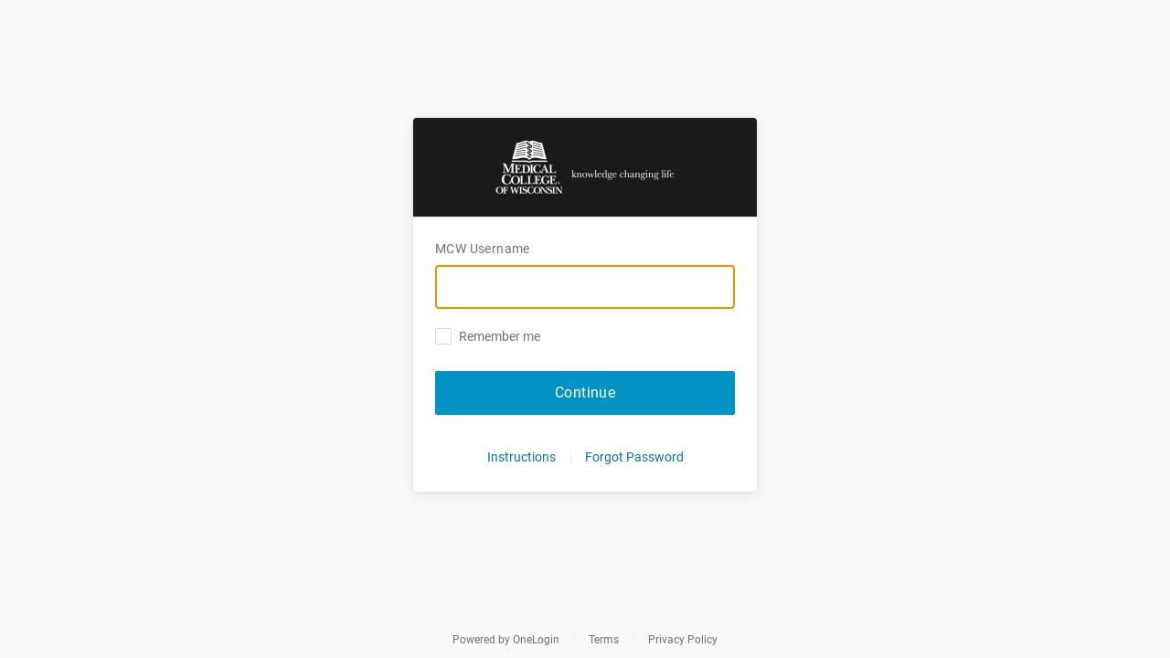

--- FILE ---
content_type: application/javascript
request_url: https://web-login-v2-cdn.onelogin.com/login2/1.1.14/vendor.js
body_size: 56313
content:
!function(e){function t(n){if(r[n])return r[n].exports;var o=r[n]={exports:{},id:n,loaded:!1};return e[n].call(o.exports,o,o.exports,t),o.loaded=!0,o.exports}var n=window.webpackJsonp;window.webpackJsonp=function(a,i){for(var s,u,c=0,l=[];c<a.length;c++)u=a[c],o[u]&&l.push.apply(l,o[u]),o[u]=0;for(s in i)e[s]=i[s];for(n&&n(a,i);l.length;)l.shift().call(null,t);if(i[0])return r[0]=0,t(0)};var r={},o={0:0};return t.e=function(e,n){if(0===o[e])return n.call(null,t);if(void 0!==o[e])o[e].push(n);else{o[e]=[n];var r=document.getElementsByTagName("head")[0],a=document.createElement("script");a.type="text/javascript",a.charset="utf-8",a.async=!0,a.src=t.p+""+({1:"app",2:"intl"}[e]||e)+".js",r.appendChild(a)}},t.m=e,t.c=r,t.p="https://web-login-v2-cdn.onelogin.com/login2/1.1.14/",t(0)}({0:function(e,t,n){n(1),n(356),e.exports=n(6)},1:function(e,t,n){"use strict";e.exports=n(1755)},4:function(e,t,n){e.exports=n(1516)()},6:function(e,t,n){(function(e,r){"use strict";function o(e){return e&&"object"==typeof e&&"default"in e?e.default:e}function a(e){return e.replace(x,"-$1").toLowerCase()}function i(e){return S(e).replace(D,"-ms-")}function s(e){return"function"==typeof e&&"string"==typeof e.styledComponentId}function u(){}function c(e){return e.replace(Be,"-").replace(Ve,"")}function l(e){return e.displayName||e.name||"Component"}function p(e){return"string"==typeof e}function d(e){return p(e)?"styled."+e:"Styled("+l(e)+")"}function f(e,t){for(var n=e;n;)if(n=Object.getPrototypeOf(n),n&&n===t)return!0;return!1}function h(e){for(var t,n=0|e.length,r=0|n,o=0;n>=4;)t=255&e.charCodeAt(o)|(255&e.charCodeAt(++o))<<8|(255&e.charCodeAt(++o))<<16|(255&e.charCodeAt(++o))<<24,t=1540483477*(65535&t)+((1540483477*(t>>>16)&65535)<<16),t^=t>>>24,t=1540483477*(65535&t)+((1540483477*(t>>>16)&65535)<<16),r=1540483477*(65535&r)+((1540483477*(r>>>16)&65535)<<16)^t,n-=4,++o;switch(n){case 3:r^=(255&e.charCodeAt(o+2))<<16;case 2:r^=(255&e.charCodeAt(o+1))<<8;case 1:r^=255&e.charCodeAt(o),r=1540483477*(65535&r)+((1540483477*(r>>>16)&65535)<<16)}return r^=r>>>13,r=1540483477*(65535&r)+((1540483477*(r>>>16)&65535)<<16),r^=r>>>15,r>>>0}Object.defineProperty(t,"__esModule",{value:!0});var m=o(n(1394)),v=o(n(1863)),g=o(n(1862)),y=n(1),b=o(y),C=o(n(4)),_=o(n(1861)),E=n(1731),x=/([A-Z])/g,w=a,S=w,D=/^ms-/,T=i,k=function e(t,n){var r=Object.keys(t).filter(function(e){var n=t[e];return void 0!==n&&null!==n&&n!==!1&&""!==n}).map(function(n){return m(t[n])?e(t[n],n):T(n)+": "+t[n]+";"}).join(" ");return n?n+" {\n  "+r+"\n}":r},P=function e(t,n){return t.reduce(function(t,r){return void 0===r||null===r||r===!1||""===r?t:Array.isArray(r)?[].concat(t,e(r,n)):r.hasOwnProperty("styledComponentId")?[].concat(t,["."+r.styledComponentId]):"function"==typeof r?n?t.concat.apply(t,e([r(n)],n)):t.concat(r):t.concat(m(r)?k(r):r.toString())},[])},I=new v({global:!1,cascade:!0,keyframe:!1,prefix:!1,compress:!1,semicolon:!0}),M=new v({global:!1,cascade:!0,keyframe:!1,prefix:!0,compress:!1,semicolon:!1}),N=[],R=function(e){if(e===-2){var t=N;return N=[],t}},O=g(function(e){N.push(e)});M.use([O,R]),I.use([O,R]);var A=function(e,t,n){var r=e.join("").replace(/^\s*\/\/.*$/gm,""),o=t&&n?n+" "+t+" { "+r+" }":r;return M(n||!t?"":t,o)},L=function(e){return I("",e)},U=52,F=function(e){return String.fromCharCode(e+(e>25?39:97))},j=function(e){var t="",n=void 0;for(n=e;n>U;n=Math.floor(n/U))t=F(n%U)+t;return F(n%U)+t},B=function(e,t){return t.reduce(function(t,n,r){return t.concat(n,e[r+1])},[e[0]])},V="function"==typeof Symbol&&"symbol"==typeof Symbol.iterator?function(e){return typeof e}:function(e){return e&&"function"==typeof Symbol&&e.constructor===Symbol&&e!==Symbol.prototype?"symbol":typeof e},W=function(e,t){if(!(e instanceof t))throw new TypeError("Cannot call a class as a function")},H=function(){function e(e,t){for(var n=0;n<t.length;n++){var r=t[n];r.enumerable=r.enumerable||!1,r.configurable=!0,"value"in r&&(r.writable=!0),"get"in r?e[r.key]=r.get():Object.defineProperty(e,r.key,r)}}return function(t,n,r){return n&&e(t.prototype,n),r&&e(t,r),t}}(),K=Object.assign||function(e){for(var t=1;t<arguments.length;t++){var n=arguments[t];for(var r in n)Object.prototype.hasOwnProperty.call(n,r)&&(e[r]=n[r])}return e},q=function(e,t){if("function"!=typeof t&&null!==t)throw new TypeError("Super expression must either be null or a function, not "+typeof t);e.prototype=Object.create(t&&t.prototype,{constructor:{value:e,enumerable:!1,writable:!0,configurable:!0}}),t&&(Object.setPrototypeOf?Object.setPrototypeOf(e,t):e.__proto__=t)},Y=function(e,t){var n={};for(var r in e)t.indexOf(r)>=0||Object.prototype.hasOwnProperty.call(e,r)&&(n[r]=e[r]);return n},$=function(e,t){if(!e)throw new ReferenceError("this hasn't been initialised - super() hasn't been called");return!t||"object"!=typeof t&&"function"!=typeof t?e:t},z=function(e){for(var t=arguments.length,n=Array(t>1?t-1:0),r=1;r<t;r++)n[r-1]=arguments[r];return P(Array.isArray(e)||"object"!==("undefined"==typeof e?"undefined":V(e))?B(e,n):B([],[e].concat(n)))},G="undefined"!=typeof e&&{NODE_ENV:"production",REACT_APP_ENVIRONMENT:void 0,REACT_APP_BRANDING_BASE_URL:void 0,REACT_APP_DEVEL_API_URL:void 0,REACT_APP_DATADOG_CLIENT_TOKEN:"pub32f62fc34bfc00d1fc1f9fdccccaff3b",GOOGLE_RECAPTCHA_SITE_KEY:"6LcVxSMfAAAAADY6FxZhpS4-9u7KLlu1ZxvpeGi4",DATADOG_ENV:"prod"}.SC_ATTR||"data-styled-components",X="data-styled-streamed",Q="__styled-components-stylesheet__",Z=document&&8===document.documentMode,J=Z||"undefined"!=typeof window&&"HTMLElement"in window,ee=!1,te=/^[^\S\n]*?\/\* sc-component-id:\s*(\S+)\s+\*\//gm,ne=function(e){var t=""+(e||""),n=[];return t.replace(te,function(e,t,r){return n.push({componentId:t,matchIndex:r}),e}),n.map(function(e,r){var o=e.componentId,a=e.matchIndex,i=n[r+1],s=i?t.slice(a,i.matchIndex):t.slice(a);return{componentId:o,cssFromDOM:s}})},re=function(){return"undefined"!=typeof __webpack_nonce__?__webpack_nonce__:null},oe=function(e){var t=!1;return function(){t||(t=!0,e())}},ae=function(e,t,n){if(n){var r=e[t]||(e[t]=Object.create(null));r[n]=!0}},ie=function(e,t){e[t]=Object.create(null)},se=function(e){return function(t,n){return void 0!==e[t]&&e[t][n]}},ue=function(e){var t="";for(var n in e)t+=Object.keys(e[n]).join(" ")+" ";return t.trim()},ce=function(e){var t=Object.create(null);for(var n in e)t[n]=K({},e[n]);return t},le=function(e){if(e.sheet)return e.sheet;for(var t=document.styleSheets.length,n=0;n<t;n+=1){var r=document.styleSheets[n];if(r.ownerNode===e)return r;if(Z&&r.owningElement===e)return r}throw new Error},pe=function(e,t,n){if(!t)return!1;var r=Z?e.rules.length:e.cssRules.length,o=n<=r?n:r;try{if(Z){var a=t.substring(0,t.indexOf("{")),i=t.match(/{(.*?)}/)[1];e.addRule(a,i,o)}else e.insertRule(t,o)}catch(e){return console.warn("Error adding rule ",e," rule was ",t," ignoring..."),!1}return!0},de=function(e,t,n){for(var r=t-n,o=t;o>r;o-=1)e.deleteRule(o)},fe="",he=function(){throw new Error("")},me=function(e){return"\n/* sc-component-id: "+e+" */\n"},ve=function(e,t){for(var n=0,r=0;r<=t;r+=1)n+=e[r];return n},ge=function(e,t,n){var r=document.createElement("style");r.setAttribute(G,"");var o=re();if(o&&r.setAttribute("nonce",o),Z||r.appendChild(document.createTextNode("")),e&&!t)e.appendChild(r);else{if(!t||!e||!t.parentNode)throw new Error(fe);t.parentNode.insertBefore(r,n?t:t.nextSibling)}return r},ye=function(e,t){return function(n){var r=re(),o=[r&&'nonce="'+r+'"',G+'="'+ue(t)+'"',n],a=o.filter(Boolean).join(" ");return"<style "+a+">"+e()+"</style>"}},be=function(e,t){return function(){var n,r=(n={},n[G]=ue(t),n),o=re();return o&&(r.nonce=o),b.createElement("style",K({},r,{dangerouslySetInnerHTML:{__html:e()}}))}},Ce=function(e){return function(){return Object.keys(e)}},_e=function(e,t){var n=Object.create(null),r=Object.create(null),o=[],a=void 0!==t,i=!1,s=function(e){var t=r[e];return void 0!==t?t:(r[e]=o.length,o.push(0),ie(n,e),r[e])},u=function(r,u,c,l){for(var p=s(r),d=le(e),f=ve(o,p),h=0,m=[],v=u.length,g=0;g<v;g+=1){var y=u[g],b=a;b&&y.indexOf("@import")!==-1?m.push(y):pe(d,y,f+h,c,l)&&(b=!1,h+=1)}a&&m.length>0&&(i=!0,t().insertRules(r+"-import",m)),o[p]+=h,ae(n,r,c)},c=function(s){var u=r[s];if(void 0!==u){var c=o[u],l=le(e),p=ve(o,u);de(l,p,c),o[u]=0,ie(n,s),a&&i&&t().removeRules(s+"-import")}},l=function(){var t=le(e),n=t.cssRules,a="";for(var i in r){a+=me(i);for(var s=r[i],u=ve(o,s),c=o[s],l=u-c;l<u;l+=1){var p=n[l];void 0!==p&&(a+=p.cssText)}}return a};return{styleTag:e,getIds:Ce(r),hasNameForId:se(n),insertMarker:s,insertRules:u,removeRules:c,css:l,toHTML:ye(l,n),toElement:be(l,n),clone:he}},Ee=function(e,t){var n=Object.create(null),r=Object.create(null),o=void 0!==t,a=function(e){return document.createTextNode(me(e))},i=!1,s=function(t){var o=r[t];return void 0!==o?o:(r[t]=a(t),e.appendChild(r[t]),n[t]=Object.create(null),r[t])},u=function(e,r,a){for(var u=s(e),c=[],l=r.length,p=0;p<l;p+=1){var d=r[p],f=o;if(f&&d.indexOf("@import")!==-1)c.push(d);else{f=!1;var h=p===l-1?"":" ";u.appendData(""+d+h)}}ae(n,e,a),o&&c.length>0&&(i=!0,t().insertRules(e+"-import",c))},c=function(s){var u=r[s];if(void 0!==u){var c=a(s);e.replaceChild(c,u),r[s]=c,ie(n,s),o&&i&&t().removeRules(s+"-import")}},l=function(){var e="";for(var t in r)e+=r[t].data;return e};return{styleTag:e,getIds:Ce(r),hasNameForId:se(n),insertMarker:s,insertRules:u,removeRules:c,css:l,toHTML:ye(l,n),toElement:be(l,n),clone:he}},xe=function e(t,n){var r=void 0===t?Object.create(null):t,o=void 0===n?Object.create(null):n,a=function(e){var t=o[e];return void 0!==t?t:o[e]=[""]},i=function(e,t,n){var o=a(e);o[0]+=t.join(" "),ae(r,e,n)},s=function(e){var t=o[e];void 0!==t&&(t[0]="",ie(r,e))},u=function(){var e="";for(var t in o){var n=o[t][0];n&&(e+=me(t)+n)}return e},c=function(){var t=ce(r),n=Object.create(null);for(var a in o)n[a]=[o[a][0]];return e(t,n)},l={styleTag:null,getIds:Ce(o),hasNameForId:se(r),insertMarker:a,insertRules:i,removeRules:s,css:u,toHTML:ye(u,r),toElement:be(u,r),clone:c};return l},we=function(){return xe()},Se=function(e,t,n,r,o){if(J&&!n){var a=ge(e,t,r);return ee?Ee(a,o):_e(a,o)}return we()},De=function(e,t,n,r,o){var a=oe(function(){for(var r=0;r<n.length;r+=1){var o=n[r],a=o.componentId,i=o.cssFromDOM,s=L(i);e.insertRules(a,s)}for(var u=0;u<t.length;u+=1){var c=t[u];c.parentNode&&c.parentNode.removeChild(c)}});return o&&a(),K({},e,{insertMarker:function(t){return a(),e.insertMarker(t)},insertRules:function(t,n,r){return a(),e.insertRules(t,n,r)}})},Te=void 0;Te=J?ee?40:1e3:-1;var ke,Pe=0,Ie=void 0,Me=function(){function e(){var t=this,n=arguments.length>0&&void 0!==arguments[0]?arguments[0]:J?document.head:null;Z&&(n=document.getElementsByTagName("head")[0]);var r=arguments.length>1&&void 0!==arguments[1]&&arguments[1];W(this,e),this.getImportRuleTag=function(){var e=t.importRuleTag;if(void 0!==e)return e;var n=t.tags[0],r=!0;return t.importRuleTag=Se(t.target,n?n.styleTag:null,t.forceServer,r)},Pe+=1,this.id=Pe,this.sealed=!1,this.forceServer=r,this.target=r?null:n,this.tagMap={},this.deferred={},this.rehydratedNames={},this.ignoreRehydratedNames={},this.tags=[],this.capacity=1,this.clones=[]}return e.prototype.rehydrate=function(){if(!J||this.forceServer)return this;var e=[],t=[],n=[],r=!1,o=document.querySelectorAll("style["+G+"]"),a=o.length;if(0===a)return this;for(var i=0;i<a;i+=1){var s=o[i];r=!!s.getAttribute(X)||r;for(var u=(s.getAttribute(G)||"").trim().split(/\s+/),c=u.length,l=0;l<c;l+=1){var p=u[l];this.rehydratedNames[p]=!0,t.push(p)}n=n.concat(ne(s.textContent)),e.push(s)}var d=n.length;if(0===d)return this;var f=this.makeTag(null),h=De(f,e,n,t,r);this.capacity=Math.max(1,Te-d),this.tags.push(h);for(var m=0;m<d;m+=1)this.tagMap[n[m].componentId]=h;return this},e.reset=function(){var t=arguments.length>0&&void 0!==arguments[0]&&arguments[0];Ie=new e(void 0,t).rehydrate()},e.prototype.clone=function(){var t=new e(this.target,this.forceServer);return this.clones.push(t),t.tags=this.tags.map(function(e){for(var n=e.getIds(),r=e.clone(),o=0;o<n.length;o+=1)t.tagMap[n[o]]=r;return r}),t.rehydratedNames=K({},this.rehydratedNames),t.deferred=K({},this.deferred),t},e.prototype.sealAllTags=function(){this.capacity=1,this.sealed=!0},e.prototype.makeTag=function(e){var t=e?e.styleTag:null,n=!1;return Se(this.target,t,this.forceServer,n,this.getImportRuleTag)},e.prototype.getTagForId=function(e){var t=this.tagMap[e];if(void 0!==t&&!this.sealed)return t;var n=this.tags[this.tags.length-1];return this.capacity-=1,0===this.capacity&&(this.capacity=Te,this.sealed=!1,n=this.makeTag(n),this.tags.push(n)),this.tagMap[e]=n},e.prototype.hasId=function(e){return void 0!==this.tagMap[e]},e.prototype.hasNameForId=function(e,t){if(void 0===this.ignoreRehydratedNames[e]&&this.rehydratedNames[t])return!0;var n=this.tagMap[e];return void 0!==n&&n.hasNameForId(e,t)},e.prototype.deferredInject=function(e,t){if(void 0===this.tagMap[e]){for(var n=this.clones,r=0;r<n.length;r+=1)n[r].deferredInject(e,t);this.getTagForId(e).insertMarker(e),this.deferred[e]=t}},e.prototype.inject=function(e,t,n,r){for(var o=this.clones,a=0;a<o.length;a+=1)o[a].inject(e,t,n);var i=t,s=this.deferred[e];void 0!==s&&(i=s.concat(i),delete this.deferred[e]);var u=this.getTagForId(e);u.insertRules(e,i,n,r)},e.prototype.remove=function(e){var t=this.tagMap[e];if(void 0!==t){for(var n=this.clones,r=0;r<n.length;r+=1)n[r].remove(e);t.removeRules(e),this.ignoreRehydratedNames[e]=!0,delete this.deferred[e]}},e.prototype.toHTML=function(){return this.tags.map(function(e){return e.toHTML()}).join("")},e.prototype.toReactElements=function(){var e=this.id;return this.tags.map(function(t,n){var r="sc-"+e+"-"+n;return y.cloneElement(t.toElement(),{key:r})})},H(e,null,[{key:"master",get:function(){return Ie||(Ie=(new e).rehydrate())}},{key:"instance",get:function(){return e.master}}]),e}(),Ne="",Re=function(e){function t(){return W(this,t),$(this,e.apply(this,arguments))}return q(t,e),t.prototype.getChildContext=function(){var e;return e={},e[Q]=this.sheetInstance,e},t.prototype.componentWillMount=function(){if(this.props.sheet)this.sheetInstance=this.props.sheet;else{if(!this.props.target)throw new Error(Ne);this.sheetInstance=new Me(this.props.target)}},t.prototype.render=function(){return b.Children.only(this.props.children)},t}(y.Component);Re.childContextTypes=(ke={},ke[Q]=C.oneOfType([C.instanceOf(Me),C.instanceOf(Fe)]).isRequired,ke);var Oe,Ae,Le="",Ue="",Fe=function(){function e(){W(this,e),this.masterSheet=Me.master,this.instance=this.masterSheet.clone(),this.closed=!1}return e.prototype.complete=function(){if(!this.closed){var e=this.masterSheet.clones.indexOf(this.instance);this.masterSheet.clones.splice(e,1),this.closed=!0}},e.prototype.collectStyles=function(e){if(this.closed)throw new Error(Le);return b.createElement(Re,{sheet:this.instance},e)},e.prototype.getStyleTags=function(){return this.complete(),this.instance.toHTML()},e.prototype.getStyleElement=function(){return this.complete(),this.instance.toReactElements()},e.prototype.interleaveWithNodeStream=function(e){throw new Error(Ue)},e}(),je=function(e,t,n){var r=n&&e.theme===n.theme,o=e.theme&&!r?e.theme:t;return o},Be=/[[\].#*$><+~=|^:(),"'`-]+/g,Ve=/(^-|-$)/g,We=/^((?:s(?:uppressContentEditableWarn|croll|pac)|(?:shape|image|text)Render|(?:letter|word)Spac|vHang|hang)ing|(?:on(?:AnimationIteration|C(?:o(?:mposition(?:Update|Start|End)|ntextMenu|py)|anPlayThrough|anPlay|hange|lick|ut)|(?:Animation|Touch|Load|Drag)Start|(?:(?:Duration|Volume|Rate)Chang|(?:MouseLea|(?:Touch|Mouse)Mo|DragLea)v|Paus)e|Loaded(?:Metad|D)ata|(?:(?:T(?:ransition|ouch)|Animation)E|Suspe)nd|DoubleClick|(?:TouchCanc|Whe)el|Lo(?:stPointer|ad)|TimeUpdate|(?:Mouse(?:Ent|Ov)e|Drag(?:Ent|Ov)e|Erro)r|GotPointer|MouseDown|(?:E(?:n(?:crypt|d)|mpti)|S(?:tall|eek))ed|KeyPress|(?:MouseOu|DragExi|S(?:elec|ubmi)|Rese|Inpu)t|P(?:rogress|laying)|DragEnd|Key(?:Down|Up)|(?:MouseU|Dro)p|(?:Wait|Seek)ing|Scroll|Focus|Paste|Abort|Drag|Play|Blur)Captur|alignmentBaselin|(?:limitingConeAng|xlink(?:(?:Arcr|R)o|Tit)|s(?:urfaceSca|ty|ca)|unselectab|baseProfi|fontSty|(?:focus|dragg)ab|multip|profi|tit)l|d(?:ominantBaselin|efaultValu)|onPointerLeav|a(?:uto(?:Capitaliz|Revers|Sav)|dditiv)|(?:(?:formNoValid|xlinkActu|noValid|accumul|rot)a|autoComple|decelera)t|(?:(?:attribute|item)T|datat)yp|onPointerMov|(?:attribute|glyph)Nam|playsInlin|(?:writing|input|edge)Mod|(?:formE|e)ncTyp|(?:amplitu|mo)d|(?:xlinkTy|itemSco|keyTy|slo)p|(?:xmlSpa|non)c|fillRul|(?:dateTi|na)m|r(?:esourc|ol)|xmlBas|wmod)e|(?:glyphOrientationHorizont|loc)al|(?:externalResourcesRequir|select|revers|mut)ed|c(?:o(?:lorInterpolationFilter|ord)s|o(?:lor(?:Interpolation)?|nt(?:rols|ent))|(?:ontentS(?:cript|tyle)Typ|o(?:ntentEditab|lorProfi)l|l(?:assNam|ipRul)|a(?:lcMod|ptur)|it)e|olorRendering|l(?:ipPathUnits|assID)|(?:ontrolsLis|apHeigh)t|h(?:eckedLink|a(?:llenge|rSet)|ildren|ecked)|ell(?:Spac|Padd)ing|o(?:ntextMenu|ls)|(?:rossOrigi|olSpa)n|lip(?:Path)?|ursor|[xy])|glyphOrientationVertical|d(?:angerouslySetInnerHTML|efaultChecked|ownload|isabled|isplay|[xy])|(?:s(?:trikethroughThickn|eaml)es|(?:und|ov)erlineThicknes|r(?:equiredExtension|adiu)|(?:requiredFeatur|tableValu|stitchTil|numOctav|filterR)e|key(?:(?:Splin|Tim)e|Param)|autoFocu|header|bia)s|(?:(?:st(?:rikethroughPosi|dDevia)|(?:und|ov)erlinePosi|(?:textDecor|elev)a|orienta)tio|(?:strokeLinejo|orig)i|on(?:PointerDow|FocusI)|formActio|zoomAndPa|directio|(?:vers|act)io|rowSpa|begi|ico)n|o(?:n(?:AnimationIteration|C(?:o(?:mposition(?:Update|Start|End)|ntextMenu|py)|anPlayThrough|anPlay|hange|lick|ut)|(?:(?:Duration|Volume|Rate)Chang|(?:MouseLea|(?:Touch|Mouse)Mo|DragLea)v|Paus)e|Loaded(?:Metad|D)ata|(?:Animation|Touch|Load|Drag)Start|(?:(?:T(?:ransition|ouch)|Animation)E|Suspe)nd|DoubleClick|(?:TouchCanc|Whe)el|(?:Mouse(?:Ent|Ov)e|Drag(?:Ent|Ov)e|Erro)r|TimeUpdate|(?:E(?:n(?:crypt|d)|mpti)|S(?:tall|eek))ed|MouseDown|P(?:rogress|laying)|(?:MouseOu|DragExi|S(?:elec|ubmi)|Rese|Inpu)t|KeyPress|DragEnd|Key(?:Down|Up)|(?:Wait|Seek)ing|(?:MouseU|Dro)p|Scroll|Paste|Focus|Abort|Drag|Play|Load|Blur)|rient)|p(?:reserveA(?:spectRatio|lpha)|ointsAt[X-Z]|anose1)|(?:patternContent|ma(?:sk(?:Content)?|rker)|primitive|gradient|pattern|filter)Units|(?:(?:allowTranspar|baseFrequ)enc|re(?:ferrerPolic|adOnl)|(?:(?:st(?:roke|op)O|floodO|fillO|o)pac|integr|secur)it|visibilit|fontFamil|accessKe|propert|summar)y|(?:gradientT|patternT|t)ransform|(?:[xy]ChannelSelect|lightingCol|textAnch|floodCol|stopCol|operat|htmlF)or|(?:strokeMiterlimi|(?:specularConsta|repeatCou|fontVaria)n|(?:(?:specularE|e)xpon|renderingInt|asc)en|d(?:iffuseConsta|esce)n|(?:fontSizeAdju|lengthAdju|manife)s|baselineShif|onPointerOu|vectorEffec|(?:(?:mar(?:ker|gin)|x)H|accentH|fontW)eigh|markerStar|a(?:utoCorrec|bou)|onFocusOu|intercep|restar|forma|inlis|heigh|lis)t|(?:(?:st(?:rokeDasho|artO)|o)ffs|acceptChars|formTarg|viewTarg|srcS)et|k(?:ernel(?:UnitLength|Matrix)|[1-4])|(?:(?:enableBackgrou|markerE)n|s(?:p(?:readMetho|ee)|ee)|formMetho|(?:markerM|onInval)i|preloa|metho|kin)d|strokeDasharray|(?:onPointerCanc|lab)el|(?:allowFullScre|hidd)en|systemLanguage|(?:(?:o(?:nPointer(?:Ent|Ov)|rd)|allowReord|placehold|frameBord|paintOrd|post)e|repeatDu|d(?:efe|u))r|v(?:Mathematical|ert(?:Origin[XY]|AdvY)|alues|ocab)|(?:pointerEve|keyPoi)nts|(?:strokeLineca|onPointerU|itemPro|useMa|wra|loo)p|h(?:oriz(?:Origin|Adv)X|ttpEquiv)|(?:vI|i)deographic|unicodeRange|mathematical|vAlphabetic|u(?:nicodeBidi|[12])|(?:fontStretc|hig)h|(?:(?:mar(?:ker|gin)W|strokeW)id|azimu)th|(?:xmlnsXl|valueL)ink|mediaGroup|spellCheck|(?:text|m(?:in|ax))Length|(?:unitsPerE|optimu|fro)m|r(?:adioGroup|e(?:sults|f[XY]|l)|ows|[xy])|a(?:rabicForm|l(?:phabetic|t)|sync)|pathLength|innerHTML|xlinkShow|(?:xlinkHr|glyphR)ef|(?:tabInde|(?:sand|b)bo|viewBo)x|(?:(?:href|xml|src)La|kerni)ng|autoPlay|o(?:verflow|pen)|f(?:o(?:ntSize|rm)|il(?:ter|l))|r(?:e(?:quired|sult|f))?|divisor|p(?:attern|oints)|unicode|d(?:efault|ata|ir)?|i(?:temRef|n2|s)|t(?:arget[XY]|o)|srcDoc|s(?:coped|te(?:m[hv]|p)|pan)|(?:width|size)s|prefix|typeof|itemID|s(?:t(?:roke|art)|hape|cope|rc)|t(?:arget|ype)|(?:stri|la)ng|a(?:ccept|s)|m(?:edia|a(?:sk|x)|in)|x(?:mlns)?|width|value|size|href|k(?:ey)?|end|low|by|i[dn]|y[12]|g[12]|x[12]|f[xy]|[yz])$/,He=":A-Z_a-z\\u00C0-\\u00D6\\u00D8-\\u00F6\\u00F8-\\u02FF\\u0370-\\u037D\\u037F-\\u1FFF\\u200C-\\u200D\\u2070-\\u218F\\u2C00-\\u2FEF\\u3001-\\uD7FF\\uF900-\\uFDCF\\uFDF0-\\uFFFD",Ke=He+"\\-.0-9\\u00B7\\u0300-\\u036F\\u203F-\\u2040",qe=RegExp.prototype.test.bind(new RegExp("^(x|data|aria)-["+Ke+"]*$")),Ye=function(e){return We.test(e)||qe(e.toLowerCase())},$e=function(e){function t(e){i=e;for(var t in o){var n=o[t];void 0!==n&&n(i)}}function n(e){var t=a;return o[t]=e,a+=1,e(i),t}function r(e){o[e]=void 0}var o={},a=0,i=e;return{publish:t,subscribe:n,unsubscribe:r}},ze="__styled-components__",Ge=ze+"next__",Xe=C.shape({getTheme:C.func,subscribe:C.func,unsubscribe:C.func}),Qe=function(e){return"function"==typeof e},Ze=function(e){function t(){W(this,t);var n=$(this,e.call(this));return n.unsubscribeToOuterId=-1,n.getTheme=n.getTheme.bind(n),n}return q(t,e),t.prototype.componentWillMount=function(){var e=this,t=this.context[Ge];void 0!==t&&(this.unsubscribeToOuterId=t.subscribe(function(t){e.outerTheme=t,void 0!==e.broadcast&&e.publish(e.props.theme)})),this.broadcast=$e(this.getTheme())},t.prototype.getChildContext=function(){var e,t=this;return K({},this.context,(e={},e[Ge]={getTheme:this.getTheme,subscribe:this.broadcast.subscribe,unsubscribe:this.broadcast.unsubscribe},e[ze]=function(e){var n=t.broadcast.subscribe(e);return function(){return t.broadcast.unsubscribe(n)}},e))},t.prototype.componentWillReceiveProps=function(e){this.props.theme!==e.theme&&this.publish(e.theme)},t.prototype.componentWillUnmount=function(){this.unsubscribeToOuterId!==-1&&this.context[Ge].unsubscribe(this.unsubscribeToOuterId)},t.prototype.getTheme=function(e){var t=e||this.props.theme;if(Qe(t)){var n=t(this.outerTheme);return n}if(null===t||Array.isArray(t)||"object"!==("undefined"==typeof t?"undefined":V(t)))throw new Error("");return K({},this.outerTheme,t)},t.prototype.publish=function(e){this.broadcast.publish(this.getTheme(e))},t.prototype.render=function(){return this.props.children?b.Children.only(this.props.children):null},t}(y.Component);Ze.childContextTypes=(Oe={},Oe[ze]=C.func,Oe[Ge]=Xe,Oe),Ze.contextTypes=(Ae={},Ae[Ge]=Xe,Ae);var Je={},et=function(e,t){var n={},r=function(t,r){var o="string"!=typeof t?"sc":c(t),a=(n[o]||0)+1;n[o]=a;var i=o+"-"+e.generateName(o+a);return void 0!==r?r+"-"+i:i},o=function(e){function t(){var n,r,o;W(this,t);for(var a=arguments.length,i=Array(a),s=0;s<a;s++)i[s]=arguments[s];return n=r=$(this,e.call.apply(e,[this].concat(i))),r.attrs={},r.state={theme:null,generatedClassName:""},r.unsubscribeId=-1,o=n,$(r,o)}return q(t,e),t.prototype.unsubscribeFromContext=function(){this.unsubscribeId!==-1&&this.context[Ge].unsubscribe(this.unsubscribeId)},t.prototype.buildExecutionContext=function(e,t){var n=this.constructor.attrs,r=K({},t,{theme:e});return void 0===n?r:(this.attrs=Object.keys(n).reduce(function(e,t){var o=n[t];return e[t]="function"!=typeof o||f(o,y.Component)?o:o(r),e},{}),K({},r,this.attrs))},t.prototype.generateAndInjectStyles=function(e,t){var n=this.constructor,r=n.attrs,o=n.componentStyle,a=(n.warnTooManyClasses,this.context[Q]||Me.master);if(o.isStatic&&void 0===r)return o.generateAndInjectStyles(Je,a);var i=this.buildExecutionContext(e,t),s=o.generateAndInjectStyles(i,a);return s},t.prototype.componentWillMount=function(){var e=this,t=this.constructor.componentStyle,n=this.context[Ge];if(t.isStatic){var r=this.generateAndInjectStyles(Je,this.props);this.setState({generatedClassName:r})}else if(void 0!==n){var o=n.subscribe;this.unsubscribeId=o(function(t){var n=je(e.props,t,e.constructor.defaultProps),r=e.generateAndInjectStyles(n,e.props);e.setState({theme:n,generatedClassName:r})})}else{var a=this.props.theme||{},i=this.generateAndInjectStyles(a,this.props);this.setState({theme:a,generatedClassName:i})}},t.prototype.componentWillReceiveProps=function(e){var t=this,n=this.constructor.componentStyle;n.isStatic||this.setState(function(n){var r=je(e,n.theme,t.constructor.defaultProps),o=t.generateAndInjectStyles(r,e);return{theme:r,generatedClassName:o}})},t.prototype.componentWillUnmount=function(){this.unsubscribeFromContext()},t.prototype.render=function(){var e=this,t=this.props.innerRef,n=this.state.generatedClassName,r=this.constructor,o=r.styledComponentId,a=r.target,i=p(a),u=[this.props.className,o,this.attrs.className,n].filter(Boolean).join(" "),c=K({},this.attrs,{className:u});s(a)?c.innerRef=t:c.ref=t;var l=Object.keys(this.props).reduce(function(t,n){return"innerRef"===n||"className"===n||i&&!Ye(n)||(t[n]=e.props[n]),t},c);return y.createElement(a,l)},t}(y.Component),a=function n(a,i,s){var u,f=i.isClass,h=void 0===f?!p(a):f,m=i.displayName,v=void 0===m?d(a):m,g=i.componentId,y=void 0===g?r(i.displayName,i.parentComponentId):g,b=i.ParentComponent,E=void 0===b?o:b,x=i.rules,w=i.attrs,S=i.displayName&&i.componentId?c(i.displayName)+"-"+i.componentId:i.componentId||y,D=new e(void 0===x?s:x.concat(s),w,S),T=function(e){function r(){return W(this,r),$(this,e.apply(this,arguments))}return q(r,e),r.withComponent=function(e){var t=i.componentId,o=Y(i,["componentId"]),a=t&&t+"-"+(p(e)?e:c(l(e))),u=K({},o,{componentId:a,ParentComponent:r});return n(e,u,s)},H(r,null,[{key:"extend",get:function(){var e=i.rules,o=i.componentId,u=Y(i,["rules","componentId"]),c=void 0===e?s:e.concat(s),l=K({},u,{rules:c,parentComponentId:o,ParentComponent:r});return t(n,a,l)}}]),r}(E);return T.attrs=w,T.componentStyle=D,T.displayName=v,T.styledComponentId=S,T.target=a,T.contextTypes=(u={},u[ze]=C.func,u[Ge]=Xe,u[Q]=C.oneOfType([C.instanceOf(Me),C.instanceOf(Fe)]),u),h&&_(T,a,{attrs:!0,componentStyle:!0,displayName:!0,extend:!0,styledComponentId:!0,target:!0,warnTooManyClasses:!0,withComponent:!0}),T};return a},tt=J,nt=function e(t,n){for(var r=0;r<t.length;r+=1){var o=t[r];if(Array.isArray(o)&&!e(o))return!1;if("function"==typeof o&&!s(o))return!1}if(void 0!==n)for(var a in n){var i=n[a];if("function"==typeof i)return!1}return!0},rt="undefined"!=typeof r&&r.hot&&!1,ot=function(e,t,n){var r=function(t){return e(h(t))},o=function(){function e(t,n,r){if(W(this,e),this.rules=t,this.isStatic=!rt&&nt(t,n),this.componentId=r,!Me.master.hasId(r)){var o=[];Me.master.deferredInject(r,o)}}return e.prototype.generateAndInjectStyles=function(e,o){var a=this.isStatic,i=this.componentId,s=this.lastClassName;if(tt&&a&&void 0!==s&&o.hasNameForId(i,s))return s;var u=t(this.rules,e),c=r(this.componentId+u.join(""));if(!o.hasNameForId(i,c)){var l=n(u,"."+c);o.inject(this.componentId,l,c,u)}return this.lastClassName=c,c},e.generateName=function(e){return r(e)},e}();return o},at=["a","abbr","address","area","article","aside","audio","b","base","bdi","bdo","big","blockquote","body","br","button","canvas","caption","cite","code","col","colgroup","data","datalist","dd","del","details","dfn","dialog","div","dl","dt","em","embed","fieldset","figcaption","figure","footer","form","h1","h2","h3","h4","h5","h6","head","header","hgroup","hr","html","i","iframe","img","input","ins","kbd","keygen","label","legend","li","link","main","map","mark","marquee","menu","menuitem","meta","meter","nav","noscript","object","ol","optgroup","option","output","p","param","picture","pre","progress","q","rp","rt","ruby","s","samp","script","section","select","small","source","span","strong","style","sub","summary","sup","table","tbody","td","textarea","tfoot","th","thead","time","title","tr","track","u","ul","var","video","wbr","circle","clipPath","defs","ellipse","foreignObject","g","image","line","linearGradient","mask","path","pattern","polygon","polyline","radialGradient","rect","stop","svg","text","tspan"],it=function(e,t){var n=function(n){return t(e,n)};return at.forEach(function(e){n[e]=n(e)}),n},st=function(e){return e.replace(/\s|\\n/g,"")},ut=function(e,t,n){return function(){var r=Me.master,o=n.apply(void 0,arguments),a=e(h(st(JSON.stringify(o)))),i="sc-keyframes-"+a;return r.hasNameForId(i,a)||r.inject(i,t(o,a,"@keyframes"),a),a}},ct=function(e,t){var n=function(){var n=Me.master,r=t.apply(void 0,arguments),o=h(JSON.stringify(r)),a="sc-global-"+o;n.hasId(a)||n.inject(a,e(r))};return n},lt=function(e){var t=function t(n,r){var o=arguments.length>2&&void 0!==arguments[2]?arguments[2]:{};if(!E.isValidElementType(r))throw new Error("");var a=function(){return n(r,o,e.apply(void 0,arguments))};return a.withConfig=function(e){return t(n,r,K({},o,e))},a.attrs=function(e){return t(n,r,K({},o,{attrs:K({},o.attrs||{},e)}))},a};return t},pt=function(e){var t,n=e.displayName||e.name||"Component",r="function"==typeof e&&!(e.prototype&&"isReactComponent"in e.prototype),o=s(e)||r,a=function(t){function n(){var e,r,o;W(this,n);for(var a=arguments.length,i=Array(a),s=0;s<a;s++)i[s]=arguments[s];return e=r=$(this,t.call.apply(t,[this].concat(i))),r.state={},r.unsubscribeId=-1,o=e,$(r,o)}return q(n,t),n.prototype.componentWillMount=function(){var e=this,t=this.constructor.defaultProps,n=this.context[Ge],r=je(this.props,void 0,t);if(void 0===n&&void 0!==r)this.setState({theme:r});else{var o=n.subscribe;this.unsubscribeId=o(function(n){var r=je(e.props,n,t);e.setState({theme:r})})}},n.prototype.componentWillReceiveProps=function(e){var t=this.constructor.defaultProps;this.setState(function(n){var r=je(e,n.theme,t);return{theme:r}})},n.prototype.componentWillUnmount=function(){this.unsubscribeId!==-1&&this.context[Ge].unsubscribe(this.unsubscribeId)},n.prototype.render=function(){var t=K({theme:this.state.theme},this.props);return o||(t.ref=t.innerRef,delete t.innerRef),b.createElement(e,t)},n}(b.Component);return a.displayName="WithTheme("+n+")",a.styledComponentId="withTheme",a.contextTypes=(t={},t[ze]=C.func,t[Ge]=Xe,t),_(a,e)},dt={StyleSheet:Me},ft=ot(j,P,A),ht=lt(z),mt=et(ft,ht),vt=ut(j,A,z),gt=ct(A,z),yt=it(mt,ht);t.default=yt,t.css=z,t.keyframes=vt,t.injectGlobal=gt,t.isStyledComponent=s,t.consolidateStreamedStyles=u,t.ThemeProvider=Ze,t.withTheme=pt,t.ServerStyleSheet=Fe,t.StyleSheetManager=Re,t.__DO_NOT_USE_OR_YOU_WILL_BE_HAUNTED_BY_SPOOKY_GHOSTS=dt}).call(t,n(186),n(266)(e))},16:function(e,t,n){"use strict";function r(e,t,n,r,o,a,i,s){if(!e){var u;if(void 0===t)u=new Error("Minified exception occurred; use the non-minified dev environment for the full error message and additional helpful warnings.");else{var c=[n,r,o,a,i,s],l=0;u=new Error(t.replace(/%s/g,function(){return c[l++]})),u.name="Invariant Violation"}throw u.framesToPop=1,u}}e.exports=r},20:function(e,t){"use strict";function n(e,t){if(null==e)throw new TypeError("Object.assign target cannot be null or undefined");for(var n=Object(e),r=Object.prototype.hasOwnProperty,o=1;o<arguments.length;o++){var a=arguments[o];if(null!=a){var i=Object(a);for(var s in i)r.call(i,s)&&(n[s]=i[s])}}return n}e.exports=n},21:function(e,t,n){"use strict";var r=n(98),o=r;e.exports=o},48:function(e,t){"use strict";var n=!("undefined"==typeof window||!window.document||!window.document.createElement),r={canUseDOM:n,canUseWorkers:"undefined"!=typeof Worker,canUseEventListeners:n&&!(!window.addEventListener&&!window.attachEvent),canUseViewport:n&&!!window.screen,isInWorker:!n};e.exports=r},54:function(e,t,n){"use strict";function r(e,t){for(var n=Math.min(e.length,t.length),r=0;r<n;r++)if(e.charAt(r)!==t.charAt(r))return r;return e.length===t.length?-1:n}function o(e){return e?e.nodeType===W?e.documentElement:e.firstChild:null}function a(e){var t=o(e);return t&&X.getID(t)}function i(e){var t=s(e);if(t)if(B.hasOwnProperty(t)){var n=B[t];n!==e&&(p(n,t)?L(!1):void 0,B[t]=e)}else B[t]=e;return t}function s(e){return e&&e.getAttribute&&e.getAttribute(j)||""}function u(e,t){var n=s(e);n!==t&&delete B[n],e.setAttribute(j,t),B[t]=e}function c(e){return B.hasOwnProperty(e)&&p(B[e],e)||(B[e]=X.findReactNodeByID(e)),B[e]}function l(e){var t=D.get(e)._rootNodeID;return w.isNullComponentID(t)?null:(B.hasOwnProperty(t)&&p(B[t],t)||(B[t]=X.findReactNodeByID(t)),
B[t])}function p(e,t){if(e){s(e)!==t?L(!1):void 0;var n=X.findReactContainerForID(t);if(n&&O(n,e))return!0}return!1}function d(e){delete B[e]}function f(e){var t=B[e];return!(!t||!p(t,e))&&void(z=t)}function h(e){z=null,S.traverseAncestors(e,f);var t=z;return z=null,t}function m(e,t,n,r,o,a){E.useCreateElement&&(a=N({},a),n.nodeType===W?a[K]=n:a[K]=n.ownerDocument);var i=P.mountComponent(e,t,r,a);e._renderedComponent._topLevelWrapper=e,X._mountImageIntoNode(i,n,o,r)}function v(e,t,n,r,o){var a=M.ReactReconcileTransaction.getPooled(r);a.perform(m,null,e,t,n,a,r,o),M.ReactReconcileTransaction.release(a)}function g(e,t){for(P.unmountComponent(e),t.nodeType===W&&(t=t.documentElement);t.lastChild;)t.removeChild(t.lastChild)}function y(e){var t=a(e);return!!t&&t!==S.getReactRootIDFromNodeID(t)}function b(e){for(;e&&e.parentNode!==e;e=e.parentNode)if(1===e.nodeType){var t=s(e);if(t){var n,r=S.getReactRootIDFromNodeID(t),o=e;do if(n=s(o),o=o.parentNode,null==o)return null;while(n!==r);if(o===Y[r])return e}}return null}var C=n(166),_=n(256),E=(n(104),n(809)),x=n(62),w=n(816),S=n(167),D=n(195),T=n(819),k=n(86),P=n(142),I=n(363),M=n(87),N=n(20),R=n(197),O=n(831),A=n(370),L=n(16),U=n(263),F=n(373),j=(n(375),n(21),C.ID_ATTRIBUTE_NAME),B={},V=1,W=9,H=11,K="__ReactMount_ownerDocument$"+Math.random().toString(36).slice(2),q={},Y={},$=[],z=null,G=function(){};G.prototype.isReactComponent={},G.prototype.render=function(){return this.props};var X={TopLevelWrapper:G,_instancesByReactRootID:q,scrollMonitor:function(e,t){t()},_updateRootComponent:function(e,t,n,r){return X.scrollMonitor(n,function(){I.enqueueElementInternal(e,t),r&&I.enqueueCallbackInternal(e,r)}),e},_registerComponent:function(e,t){!t||t.nodeType!==V&&t.nodeType!==W&&t.nodeType!==H?L(!1):void 0,_.ensureScrollValueMonitoring();var n=X.registerContainer(t);return q[n]=e,n},_renderNewRootComponent:function(e,t,n,r){var o=A(e,null),a=X._registerComponent(o,t);return M.batchedUpdates(v,o,a,t,n,r),o},renderSubtreeIntoContainer:function(e,t,n,r){return null==e||null==e._reactInternalInstance?L(!1):void 0,X._renderSubtreeIntoContainer(e,t,n,r)},_renderSubtreeIntoContainer:function(e,t,n,r){x.isValidElement(t)?void 0:L(!1);var i=new x(G,null,null,null,null,null,t),u=q[a(n)];if(u){var c=u._currentElement,l=c.props;if(F(l,t)){var p=u._renderedComponent.getPublicInstance(),d=r&&function(){r.call(p)};return X._updateRootComponent(u,i,n,d),p}X.unmountComponentAtNode(n)}var f=o(n),h=f&&!!s(f),m=y(n),v=h&&!u&&!m,g=X._renderNewRootComponent(i,n,v,null!=e?e._reactInternalInstance._processChildContext(e._reactInternalInstance._context):R)._renderedComponent.getPublicInstance();return r&&r.call(g),g},render:function(e,t,n){return X._renderSubtreeIntoContainer(null,e,t,n)},registerContainer:function(e){var t=a(e);return t&&(t=S.getReactRootIDFromNodeID(t)),t||(t=S.createReactRootID()),Y[t]=e,t},unmountComponentAtNode:function(e){!e||e.nodeType!==V&&e.nodeType!==W&&e.nodeType!==H?L(!1):void 0;var t=a(e),n=q[t];if(!n){var r=(y(e),s(e));r&&r===S.getReactRootIDFromNodeID(r);return!1}return M.batchedUpdates(g,n,e),delete q[t],delete Y[t],!0},findReactContainerForID:function(e){var t=S.getReactRootIDFromNodeID(e),n=Y[t];return n},findReactNodeByID:function(e){var t=X.findReactContainerForID(e);return X.findComponentRoot(t,e)},getFirstReactDOM:function(e){return b(e)},findComponentRoot:function(e,t){var n=$,r=0,o=h(t)||e;for(n[0]=o.firstChild,n.length=1;r<n.length;){for(var a,i=n[r++];i;){var s=X.getID(i);s?t===s?a=i:S.isAncestorIDOf(s,t)&&(n.length=r=0,n.push(i.firstChild)):n.push(i.firstChild),i=i.nextSibling}if(a)return n.length=0,a}n.length=0,L(!1)},_mountImageIntoNode:function(e,t,n,a){if(!t||t.nodeType!==V&&t.nodeType!==W&&t.nodeType!==H?L(!1):void 0,n){var i=o(t);if(T.canReuseMarkup(e,i))return;var s=i.getAttribute(T.CHECKSUM_ATTR_NAME);i.removeAttribute(T.CHECKSUM_ATTR_NAME);var u=i.outerHTML;i.setAttribute(T.CHECKSUM_ATTR_NAME,s);var c=e,l=r(c,u);" (client) "+c.substring(l-20,l+20)+"\n (server) "+u.substring(l-20,l+20);t.nodeType===W?L(!1):void 0}if(t.nodeType===W?L(!1):void 0,a.useCreateElement){for(;t.lastChild;)t.removeChild(t.lastChild);t.appendChild(e)}else U(t,e)},ownerDocumentContextKey:K,getReactRootID:a,getID:i,setID:u,getNode:c,getNodeFromInstance:l,isValid:p,purgeID:d};k.measureMethods(X,"ReactMount",{_renderNewRootComponent:"_renderNewRootComponent",_mountImageIntoNode:"_mountImageIntoNode"}),e.exports=X},62:function(e,t,n){"use strict";var r=n(104),o=n(20),a=(n(261),"function"==typeof Symbol&&Symbol.for&&Symbol.for("react.element")||60103),i={key:!0,ref:!0,__self:!0,__source:!0},s=function(e,t,n,r,o,i,s){var u={$$typeof:a,type:e,key:t,ref:n,props:s,_owner:i};return u};s.createElement=function(e,t,n){var o,a={},u=null,c=null,l=null,p=null;if(null!=t){c=void 0===t.ref?null:t.ref,u=void 0===t.key?null:""+t.key,l=void 0===t.__self?null:t.__self,p=void 0===t.__source?null:t.__source;for(o in t)t.hasOwnProperty(o)&&!i.hasOwnProperty(o)&&(a[o]=t[o])}var d=arguments.length-2;if(1===d)a.children=n;else if(d>1){for(var f=Array(d),h=0;h<d;h++)f[h]=arguments[h+2];a.children=f}if(e&&e.defaultProps){var m=e.defaultProps;for(o in m)"undefined"==typeof a[o]&&(a[o]=m[o])}return s(e,u,c,l,p,r.current,a)},s.createFactory=function(e){var t=s.createElement.bind(null,e);return t.type=e,t},s.cloneAndReplaceKey=function(e,t){var n=s(e.type,t,e.ref,e._self,e._source,e._owner,e.props);return n},s.cloneAndReplaceProps=function(e,t){var n=s(e.type,e.key,e.ref,e._self,e._source,e._owner,t);return n},s.cloneElement=function(e,t,n){var a,u=o({},e.props),c=e.key,l=e.ref,p=e._self,d=e._source,f=e._owner;if(null!=t){void 0!==t.ref&&(l=t.ref,f=r.current),void 0!==t.key&&(c=""+t.key);for(a in t)t.hasOwnProperty(a)&&!i.hasOwnProperty(a)&&(u[a]=t[a])}var h=arguments.length-2;if(1===h)u.children=n;else if(h>1){for(var m=Array(h),v=0;v<h;v++)m[v]=arguments[v+2];u.children=m}return s(e.type,c,l,p,d,f,u)},s.isValidElement=function(e){return"object"==typeof e&&null!==e&&e.$$typeof===a},e.exports=s},86:function(e,t,n){"use strict";function r(e,t,n){return n}var o={enableMeasure:!1,storedMeasure:r,measureMethods:function(e,t,n){},measure:function(e,t,n){return n},injection:{injectMeasure:function(e){o.storedMeasure=e}}};e.exports=o},87:function(e,t,n){"use strict";function r(){D.ReactReconcileTransaction&&C?void 0:v(!1)}function o(){this.reinitializeTransaction(),this.dirtyComponentsLength=null,this.callbackQueue=l.getPooled(),this.reconcileTransaction=D.ReactReconcileTransaction.getPooled(!1)}function a(e,t,n,o,a,i){r(),C.batchedUpdates(e,t,n,o,a,i)}function i(e,t){return e._mountOrder-t._mountOrder}function s(e){var t=e.dirtyComponentsLength;t!==g.length?v(!1):void 0,g.sort(i);for(var n=0;n<t;n++){var r=g[n],o=r._pendingCallbacks;if(r._pendingCallbacks=null,f.performUpdateIfNecessary(r,e.reconcileTransaction),o)for(var a=0;a<o.length;a++)e.callbackQueue.enqueue(o[a],r.getPublicInstance())}}function u(e){return r(),C.isBatchingUpdates?void g.push(e):void C.batchedUpdates(u,e)}function c(e,t){C.isBatchingUpdates?void 0:v(!1),y.enqueue(e,t),b=!0}var l=n(357),p=n(120),d=n(86),f=n(142),h=n(260),m=n(20),v=n(16),g=[],y=l.getPooled(),b=!1,C=null,_={initialize:function(){this.dirtyComponentsLength=g.length},close:function(){this.dirtyComponentsLength!==g.length?(g.splice(0,this.dirtyComponentsLength),w()):g.length=0}},E={initialize:function(){this.callbackQueue.reset()},close:function(){this.callbackQueue.notifyAll()}},x=[_,E];m(o.prototype,h.Mixin,{getTransactionWrappers:function(){return x},destructor:function(){this.dirtyComponentsLength=null,l.release(this.callbackQueue),this.callbackQueue=null,D.ReactReconcileTransaction.release(this.reconcileTransaction),this.reconcileTransaction=null},perform:function(e,t,n){return h.Mixin.perform.call(this,this.reconcileTransaction.perform,this.reconcileTransaction,e,t,n)}}),p.addPoolingTo(o);var w=function(){for(;g.length||b;){if(g.length){var e=o.getPooled();e.perform(s,null,e),o.release(e)}if(b){b=!1;var t=y;y=l.getPooled(),t.notifyAll(),l.release(t)}}};w=d.measure("ReactUpdates","flushBatchedUpdates",w);var S={injectReconcileTransaction:function(e){e?void 0:v(!1),D.ReactReconcileTransaction=e},injectBatchingStrategy:function(e){e?void 0:v(!1),"function"!=typeof e.batchedUpdates?v(!1):void 0,"boolean"!=typeof e.isBatchingUpdates?v(!1):void 0,C=e}},D={ReactReconcileTransaction:null,batchedUpdates:a,enqueueUpdate:u,flushBatchedUpdates:w,injection:S,asap:c};e.exports=D},98:function(e,t){"use strict";function n(e){return function(){return e}}function r(){}r.thatReturns=n,r.thatReturnsFalse=n(!1),r.thatReturnsTrue=n(!0),r.thatReturnsNull=n(null),r.thatReturnsThis=function(){return this},r.thatReturnsArgument=function(e){return e},e.exports=r},103:function(e,t,n){"use strict";var r=n(264),o=r({bubbled:null,captured:null}),a=r({topAbort:null,topBlur:null,topCanPlay:null,topCanPlayThrough:null,topChange:null,topClick:null,topCompositionEnd:null,topCompositionStart:null,topCompositionUpdate:null,topContextMenu:null,topCopy:null,topCut:null,topDoubleClick:null,topDrag:null,topDragEnd:null,topDragEnter:null,topDragExit:null,topDragLeave:null,topDragOver:null,topDragStart:null,topDrop:null,topDurationChange:null,topEmptied:null,topEncrypted:null,topEnded:null,topError:null,topFocus:null,topInput:null,topKeyDown:null,topKeyPress:null,topKeyUp:null,topLoad:null,topLoadedData:null,topLoadedMetadata:null,topLoadStart:null,topMouseDown:null,topMouseMove:null,topMouseOut:null,topMouseOver:null,topMouseUp:null,topPaste:null,topPause:null,topPlay:null,topPlaying:null,topProgress:null,topRateChange:null,topReset:null,topScroll:null,topSeeked:null,topSeeking:null,topSelectionChange:null,topStalled:null,topSubmit:null,topSuspend:null,topTextInput:null,topTimeUpdate:null,topTouchCancel:null,topTouchEnd:null,topTouchMove:null,topTouchStart:null,topVolumeChange:null,topWaiting:null,topWheel:null}),i={topLevelTypes:a,PropagationPhases:o};e.exports=i},104:function(e,t){"use strict";var n={current:null};e.exports=n},120:function(e,t,n){"use strict";var r=n(16),o=function(e){var t=this;if(t.instancePool.length){var n=t.instancePool.pop();return t.call(n,e),n}return new t(e)},a=function(e,t){var n=this;if(n.instancePool.length){var r=n.instancePool.pop();return n.call(r,e,t),r}return new n(e,t)},i=function(e,t,n){var r=this;if(r.instancePool.length){var o=r.instancePool.pop();return r.call(o,e,t,n),o}return new r(e,t,n)},s=function(e,t,n,r){var o=this;if(o.instancePool.length){var a=o.instancePool.pop();return o.call(a,e,t,n,r),a}return new o(e,t,n,r)},u=function(e,t,n,r,o){var a=this;if(a.instancePool.length){var i=a.instancePool.pop();return a.call(i,e,t,n,r,o),i}return new a(e,t,n,r,o)},c=function(e){var t=this;e instanceof t?void 0:r(!1),e.destructor(),t.instancePool.length<t.poolSize&&t.instancePool.push(e)},l=10,p=o,d=function(e,t){var n=e;return n.instancePool=[],n.getPooled=t||p,n.poolSize||(n.poolSize=l),n.release=c,n},f={addPoolingTo:d,oneArgumentPooler:o,twoArgumentPooler:a,threeArgumentPooler:i,fourArgumentPooler:s,fiveArgumentPooler:u};e.exports=f},121:function(e,t){"use strict";var n=function(e){var t;for(t in e)if(e.hasOwnProperty(t))return t;return null};e.exports=n},142:function(e,t,n){"use strict";function r(){o.attachRefs(this,this._currentElement)}var o=n(1774),a={mountComponent:function(e,t,n,o){var a=e.mountComponent(t,n,o);return e._currentElement&&null!=e._currentElement.ref&&n.getReactMountReady().enqueue(r,e),a},unmountComponent:function(e){o.detachRefs(e,e._currentElement),e.unmountComponent()},receiveComponent:function(e,t,n,a){var i=e._currentElement;if(t!==i||a!==e._context){var s=o.shouldUpdateRefs(i,t);s&&o.detachRefs(e,i),e.receiveComponent(t,n,a),s&&e._currentElement&&null!=e._currentElement.ref&&n.getReactMountReady().enqueue(r,e)}},performUpdateIfNecessary:function(e,t){e.performUpdateIfNecessary(t)}};e.exports=a},143:function(e,t,n){"use strict";function r(e,t,n,r){this.dispatchConfig=e,this.dispatchMarker=t,this.nativeEvent=n;var o=this.constructor.Interface;for(var a in o)if(o.hasOwnProperty(a)){var s=o[a];s?this[a]=s(n):"target"===a?this.target=r:this[a]=n[a]}var u=null!=n.defaultPrevented?n.defaultPrevented:n.returnValue===!1;u?this.isDefaultPrevented=i.thatReturnsTrue:this.isDefaultPrevented=i.thatReturnsFalse,this.isPropagationStopped=i.thatReturnsFalse}var o=n(120),a=n(20),i=n(98),s=(n(21),{type:null,target:null,currentTarget:i.thatReturnsNull,eventPhase:null,bubbles:null,cancelable:null,timeStamp:function(e){return e.timeStamp||Date.now()},defaultPrevented:null,isTrusted:null});a(r.prototype,{preventDefault:function(){this.defaultPrevented=!0;var e=this.nativeEvent;e&&(e.preventDefault?e.preventDefault():e.returnValue=!1,this.isDefaultPrevented=i.thatReturnsTrue)},stopPropagation:function(){var e=this.nativeEvent;e&&(e.stopPropagation?e.stopPropagation():e.cancelBubble=!0,this.isPropagationStopped=i.thatReturnsTrue)},persist:function(){this.isPersistent=i.thatReturnsTrue},isPersistent:i.thatReturnsFalse,destructor:function(){var e=this.constructor.Interface;for(var t in e)this[t]=null;this.dispatchConfig=null,this.dispatchMarker=null,this.nativeEvent=null}}),r.Interface=s,r.augmentClass=function(e,t){var n=this,r=Object.create(n.prototype);a(r,e.prototype),e.prototype=r,e.prototype.constructor=e,e.Interface=a({},n.Interface,t),e.augmentClass=n.augmentClass,o.addPoolingTo(e,o.fourArgumentPooler)},o.addPoolingTo(r,o.fourArgumentPooler),e.exports=r},166:function(e,t,n){"use strict";function r(e,t){return(e&t)===t}var o=n(16),a={MUST_USE_ATTRIBUTE:1,MUST_USE_PROPERTY:2,HAS_SIDE_EFFECTS:4,HAS_BOOLEAN_VALUE:8,HAS_NUMERIC_VALUE:16,HAS_POSITIVE_NUMERIC_VALUE:48,HAS_OVERLOADED_BOOLEAN_VALUE:64,injectDOMPropertyConfig:function(e){var t=a,n=e.Properties||{},i=e.DOMAttributeNamespaces||{},u=e.DOMAttributeNames||{},c=e.DOMPropertyNames||{},l=e.DOMMutationMethods||{};e.isCustomAttribute&&s._isCustomAttributeFunctions.push(e.isCustomAttribute);for(var p in n){s.properties.hasOwnProperty(p)?o(!1):void 0;var d=p.toLowerCase(),f=n[p],h={attributeName:d,attributeNamespace:null,propertyName:p,mutationMethod:null,mustUseAttribute:r(f,t.MUST_USE_ATTRIBUTE),mustUseProperty:r(f,t.MUST_USE_PROPERTY),hasSideEffects:r(f,t.HAS_SIDE_EFFECTS),hasBooleanValue:r(f,t.HAS_BOOLEAN_VALUE),hasNumericValue:r(f,t.HAS_NUMERIC_VALUE),hasPositiveNumericValue:r(f,t.HAS_POSITIVE_NUMERIC_VALUE),hasOverloadedBooleanValue:r(f,t.HAS_OVERLOADED_BOOLEAN_VALUE)};if(h.mustUseAttribute&&h.mustUseProperty?o(!1):void 0,!h.mustUseProperty&&h.hasSideEffects?o(!1):void 0,h.hasBooleanValue+h.hasNumericValue+h.hasOverloadedBooleanValue<=1?void 0:o(!1),u.hasOwnProperty(p)){var m=u[p];h.attributeName=m}i.hasOwnProperty(p)&&(h.attributeNamespace=i[p]),c.hasOwnProperty(p)&&(h.propertyName=c[p]),l.hasOwnProperty(p)&&(h.mutationMethod=l[p]),s.properties[p]=h}}},i={},s={ID_ATTRIBUTE_NAME:"data-reactid",properties:{},getPossibleStandardName:null,_isCustomAttributeFunctions:[],isCustomAttribute:function(e){for(var t=0;t<s._isCustomAttributeFunctions.length;t++){var n=s._isCustomAttributeFunctions[t];if(n(e))return!0}return!1},getDefaultValueForProperty:function(e,t){var n,r=i[e];return r||(i[e]=r={}),t in r||(n=document.createElement(e),r[t]=n[t]),r[t]},injection:a};e.exports=s},167:function(e,t,n){"use strict";function r(e){return f+e.toString(36)}function o(e,t){return e.charAt(t)===f||t===e.length}function a(e){return""===e||e.charAt(0)===f&&e.charAt(e.length-1)!==f}function i(e,t){return 0===t.indexOf(e)&&o(t,e.length)}function s(e){return e?e.substr(0,e.lastIndexOf(f)):""}function u(e,t){if(a(e)&&a(t)?void 0:d(!1),i(e,t)?void 0:d(!1),e===t)return e;var n,r=e.length+h;for(n=r;n<t.length&&!o(t,n);n++);return t.substr(0,n)}function c(e,t){var n=Math.min(e.length,t.length);if(0===n)return"";for(var r=0,i=0;i<=n;i++)if(o(e,i)&&o(t,i))r=i;else if(e.charAt(i)!==t.charAt(i))break;var s=e.substr(0,r);return a(s)?void 0:d(!1),s}function l(e,t,n,r,o,a){e=e||"",t=t||"",e===t?d(!1):void 0;var c=i(t,e);c||i(e,t)?void 0:d(!1);for(var l=0,p=c?s:u,f=e;;f=p(f,t)){var h;if(o&&f===e||a&&f===t||(h=n(f,c,r)),h===!1||f===t)break;l++<m?void 0:d(!1)}}var p=n(824),d=n(16),f=".",h=f.length,m=1e4,v={createReactRootID:function(){return r(p.createReactRootIndex())},createReactID:function(e,t){return e+t},getReactRootIDFromNodeID:function(e){if(e&&e.charAt(0)===f&&e.length>1){var t=e.indexOf(f,1);return t>-1?e.substr(0,t):e}return null},traverseEnterLeave:function(e,t,n,r,o){var a=c(e,t);a!==e&&l(e,a,n,r,!1,!0),a!==t&&l(a,t,n,o,!0,!1)},traverseTwoPhase:function(e,t,n){e&&(l("",e,t,n,!0,!1),l(e,"",t,n,!1,!0))},traverseTwoPhaseSkipTarget:function(e,t,n){e&&(l("",e,t,n,!0,!0),l(e,"",t,n,!0,!0))},traverseAncestors:function(e,t,n){l("",e,t,n,!0,!1)},getFirstCommonAncestorID:c,_getNextDescendantID:u,isAncestorIDOf:i,SEPARATOR:f};e.exports=v},186:function(e,t){function n(){throw new Error("setTimeout has not been defined")}function r(){throw new Error("clearTimeout has not been defined")}function o(e){if(l===setTimeout)return setTimeout(e,0);if((l===n||!l)&&setTimeout)return l=setTimeout,setTimeout(e,0);try{return l(e,0)}catch(t){try{return l.call(null,e,0)}catch(t){return l.call(this,e,0)}}}function a(e){if(p===clearTimeout)return clearTimeout(e);if((p===r||!p)&&clearTimeout)return p=clearTimeout,clearTimeout(e);try{return p(e)}catch(t){try{return p.call(null,e)}catch(t){return p.call(this,e)}}}function i(){m&&f&&(m=!1,f.length?h=f.concat(h):v=-1,h.length&&s())}function s(){if(!m){var e=o(i);m=!0;for(var t=h.length;t;){for(f=h,h=[];++v<t;)f&&f[v].run();v=-1,t=h.length}f=null,m=!1,a(e)}}function u(e,t){this.fun=e,this.array=t}function c(){}var l,p,d=e.exports={};!function(){try{l="function"==typeof setTimeout?setTimeout:n}catch(e){l=n}try{p="function"==typeof clearTimeout?clearTimeout:r}catch(e){p=r}}();var f,h=[],m=!1,v=-1;d.nextTick=function(e){var t=new Array(arguments.length-1);if(arguments.length>1)for(var n=1;n<arguments.length;n++)t[n-1]=arguments[n];h.push(new u(e,t)),1!==h.length||m||o(s)},u.prototype.run=function(){this.fun.apply(null,this.array)},d.title="browser",d.browser=!0,d.env={},d.argv=[],d.version="",d.versions={},d.on=c,d.addListener=c,d.once=c,d.off=c,d.removeListener=c,d.removeAllListeners=c,d.emit=c,d.prependListener=c,d.prependOnceListener=c,d.listeners=function(e){return[]},d.binding=function(e){throw new Error("process.binding is not supported")},d.cwd=function(){return"/"},d.chdir=function(e){throw new Error("process.chdir is not supported")},d.umask=function(){return 0}},193:function(e,t,n){"use strict";var r=n(804),o=n(1752),a=n(817),i=n(826),s=n(827),u=n(16),c=(n(21),{}),l=null,p=function(e,t){e&&(o.executeDispatchesInOrder(e,t),e.isPersistent()||e.constructor.release(e))},d=function(e){return p(e,!0)},f=function(e){return p(e,!1)},h=null,m={injection:{injectMount:o.injection.injectMount,injectInstanceHandle:function(e){h=e},getInstanceHandle:function(){return h},injectEventPluginOrder:r.injectEventPluginOrder,injectEventPluginsByName:r.injectEventPluginsByName},eventNameDispatchConfigs:r.eventNameDispatchConfigs,registrationNameModules:r.registrationNameModules,putListener:function(e,t,n){"function"!=typeof n?u(!1):void 0;var o=c[t]||(c[t]={});o[e]=n;var a=r.registrationNameModules[t];a&&a.didPutListener&&a.didPutListener(e,t,n)},getListener:function(e,t){var n=c[t];return n&&n[e]},deleteListener:function(e,t){var n=r.registrationNameModules[t];n&&n.willDeleteListener&&n.willDeleteListener(e,t);var o=c[t];o&&delete o[e]},deleteAllListeners:function(e){for(var t in c)if(c[t][e]){var n=r.registrationNameModules[t];n&&n.willDeleteListener&&n.willDeleteListener(e,t),delete c[t][e]}},extractEvents:function(e,t,n,o,a){for(var s,u=r.plugins,c=0;c<u.length;c++){var l=u[c];if(l){var p=l.extractEvents(e,t,n,o,a);p&&(s=i(s,p))}}return s},enqueueEvents:function(e){e&&(l=i(l,e))},processEventQueue:function(e){var t=l;l=null,e?s(t,d):s(t,f),l?u(!1):void 0,a.rethrowCaughtError()},__purge:function(){c={}},__getListenerBank:function(){return c}};e.exports=m},194:function(e,t,n){"use strict";function r(e,t,n){var r=t.dispatchConfig.phasedRegistrationNames[n];return y(e,r)}function o(e,t,n){var o=t?g.bubbled:g.captured,a=r(e,n,o);a&&(n._dispatchListeners=m(n._dispatchListeners,a),n._dispatchIDs=m(n._dispatchIDs,e))}function a(e){e&&e.dispatchConfig.phasedRegistrationNames&&h.injection.getInstanceHandle().traverseTwoPhase(e.dispatchMarker,o,e)}function i(e){e&&e.dispatchConfig.phasedRegistrationNames&&h.injection.getInstanceHandle().traverseTwoPhaseSkipTarget(e.dispatchMarker,o,e)}function s(e,t,n){if(n&&n.dispatchConfig.registrationName){var r=n.dispatchConfig.registrationName,o=y(e,r);o&&(n._dispatchListeners=m(n._dispatchListeners,o),n._dispatchIDs=m(n._dispatchIDs,e))}}function u(e){e&&e.dispatchConfig.registrationName&&s(e.dispatchMarker,null,e)}function c(e){v(e,a)}function l(e){v(e,i)}function p(e,t,n,r){h.injection.getInstanceHandle().traverseEnterLeave(n,r,s,e,t)}function d(e){v(e,u)}var f=n(103),h=n(193),m=(n(21),n(826)),v=n(827),g=f.PropagationPhases,y=h.getListener,b={accumulateTwoPhaseDispatches:c,accumulateTwoPhaseDispatchesSkipTarget:l,accumulateDirectDispatches:d,accumulateEnterLeaveDispatches:p};e.exports=b},195:function(e,t){"use strict";var n={remove:function(e){e._reactInternalInstance=void 0},get:function(e){return e._reactInternalInstance},has:function(e){return void 0!==e._reactInternalInstance},set:function(e,t){e._reactInternalInstance=t}};e.exports=n},196:function(e,t,n){"use strict";function r(e,t,n,r){o.call(this,e,t,n,r)}var o=n(143),a=n(368),i={view:function(e){if(e.view)return e.view;var t=a(e);if(null!=t&&t.window===t)return t;var n=t.ownerDocument;return n?n.defaultView||n.parentWindow:window},detail:function(e){return e.detail||0}};o.augmentClass(r,i),e.exports=r},197:function(e,t,n){"use strict";var r={};e.exports=r},256:function(e,t,n){"use strict";function r(e){return Object.prototype.hasOwnProperty.call(e,v)||(e[v]=h++,d[e[v]]={}),d[e[v]]}var o=n(103),a=n(193),i=n(804),s=n(1767),u=n(86),c=n(825),l=n(20),p=n(371),d={},f=!1,h=0,m={topAbort:"abort",topBlur:"blur",topCanPlay:"canplay",topCanPlayThrough:"canplaythrough",topChange:"change",topClick:"click",topCompositionEnd:"compositionend",topCompositionStart:"compositionstart",topCompositionUpdate:"compositionupdate",topContextMenu:"contextmenu",topCopy:"copy",topCut:"cut",topDoubleClick:"dblclick",topDrag:"drag",topDragEnd:"dragend",topDragEnter:"dragenter",topDragExit:"dragexit",topDragLeave:"dragleave",topDragOver:"dragover",topDragStart:"dragstart",topDrop:"drop",topDurationChange:"durationchange",topEmptied:"emptied",topEncrypted:"encrypted",topEnded:"ended",topError:"error",topFocus:"focus",topInput:"input",topKeyDown:"keydown",topKeyPress:"keypress",topKeyUp:"keyup",topLoadedData:"loadeddata",topLoadedMetadata:"loadedmetadata",topLoadStart:"loadstart",topMouseDown:"mousedown",topMouseMove:"mousemove",topMouseOut:"mouseout",topMouseOver:"mouseover",topMouseUp:"mouseup",topPaste:"paste",topPause:"pause",topPlay:"play",topPlaying:"playing",topProgress:"progress",topRateChange:"ratechange",topScroll:"scroll",topSeeked:"seeked",topSeeking:"seeking",topSelectionChange:"selectionchange",topStalled:"stalled",topSuspend:"suspend",topTextInput:"textInput",topTimeUpdate:"timeupdate",topTouchCancel:"touchcancel",topTouchEnd:"touchend",topTouchMove:"touchmove",topTouchStart:"touchstart",topVolumeChange:"volumechange",topWaiting:"waiting",topWheel:"wheel"},v="_reactListenersID"+String(Math.random()).slice(2),g=l({},s,{ReactEventListener:null,injection:{injectReactEventListener:function(e){e.setHandleTopLevel(g.handleTopLevel),g.ReactEventListener=e}},setEnabled:function(e){g.ReactEventListener&&g.ReactEventListener.setEnabled(e)},isEnabled:function(){return!(!g.ReactEventListener||!g.ReactEventListener.isEnabled())},listenTo:function(e,t){for(var n=t,a=r(n),s=i.registrationNameDependencies[e],u=o.topLevelTypes,c=0;c<s.length;c++){var l=s[c];a.hasOwnProperty(l)&&a[l]||(l===u.topWheel?p("wheel")?g.ReactEventListener.trapBubbledEvent(u.topWheel,"wheel",n):p("mousewheel")?g.ReactEventListener.trapBubbledEvent(u.topWheel,"mousewheel",n):g.ReactEventListener.trapBubbledEvent(u.topWheel,"DOMMouseScroll",n):l===u.topScroll?p("scroll",!0)?g.ReactEventListener.trapCapturedEvent(u.topScroll,"scroll",n):g.ReactEventListener.trapBubbledEvent(u.topScroll,"scroll",g.ReactEventListener.WINDOW_HANDLE):l===u.topFocus||l===u.topBlur?(p("focus",!0)?(g.ReactEventListener.trapCapturedEvent(u.topFocus,"focus",n),g.ReactEventListener.trapCapturedEvent(u.topBlur,"blur",n)):p("focusin")&&(g.ReactEventListener.trapBubbledEvent(u.topFocus,"focusin",n),g.ReactEventListener.trapBubbledEvent(u.topBlur,"focusout",n)),a[u.topBlur]=!0,a[u.topFocus]=!0):m.hasOwnProperty(l)&&g.ReactEventListener.trapBubbledEvent(l,m[l],n),a[l]=!0)}},trapBubbledEvent:function(e,t,n){return g.ReactEventListener.trapBubbledEvent(e,t,n)},trapCapturedEvent:function(e,t,n){return g.ReactEventListener.trapCapturedEvent(e,t,n)},ensureScrollValueMonitoring:function(){if(!f){var e=c.refreshScrollValues;g.ReactEventListener.monitorScrollValue(e),f=!0}},eventNameDispatchConfigs:a.eventNameDispatchConfigs,registrationNameModules:a.registrationNameModules,putListener:a.putListener,getListener:a.getListener,deleteListener:a.deleteListener,deleteAllListeners:a.deleteAllListeners});u.measureMethods(g,"ReactBrowserEventEmitter",{putListener:"putListener",deleteListener:"deleteListener"}),e.exports=g},257:function(e,t,n){"use strict";var r={};e.exports=r},258:function(e,t,n){"use strict";var r=n(264),o=r({prop:null,context:null,childContext:null});e.exports=o},259:function(e,t,n){"use strict";function r(e,t,n,r){o.call(this,e,t,n,r)}var o=n(196),a=n(825),i=n(367),s={screenX:null,screenY:null,clientX:null,clientY:null,ctrlKey:null,shiftKey:null,altKey:null,metaKey:null,getModifierState:i,button:function(e){var t=e.button;return"which"in e?t:2===t?2:4===t?1:0},buttons:null,relatedTarget:function(e){return e.relatedTarget||(e.fromElement===e.srcElement?e.toElement:e.fromElement)},pageX:function(e){return"pageX"in e?e.pageX:e.clientX+a.currentScrollLeft},pageY:function(e){return"pageY"in e?e.pageY:e.clientY+a.currentScrollTop}};o.augmentClass(r,s),e.exports=r},260:function(e,t,n){"use strict";var r=n(16),o={reinitializeTransaction:function(){this.transactionWrappers=this.getTransactionWrappers(),this.wrapperInitData?this.wrapperInitData.length=0:this.wrapperInitData=[],this._isInTransaction=!1},_isInTransaction:!1,getTransactionWrappers:null,isInTransaction:function(){return!!this._isInTransaction},perform:function(e,t,n,o,a,i,s,u){this.isInTransaction()?r(!1):void 0;var c,l;try{this._isInTransaction=!0,c=!0,this.initializeAll(0),l=e.call(t,n,o,a,i,s,u),c=!1}finally{try{if(c)try{this.closeAll(0)}catch(e){}else this.closeAll(0)}finally{this._isInTransaction=!1}}return l},initializeAll:function(e){for(var t=this.transactionWrappers,n=e;n<t.length;n++){var r=t[n];try{this.wrapperInitData[n]=a.OBSERVED_ERROR,this.wrapperInitData[n]=r.initialize?r.initialize.call(this):null}finally{if(this.wrapperInitData[n]===a.OBSERVED_ERROR)try{this.initializeAll(n+1)}catch(e){}}}},closeAll:function(e){this.isInTransaction()?void 0:r(!1);for(var t=this.transactionWrappers,n=e;n<t.length;n++){var o,i=t[n],s=this.wrapperInitData[n];try{o=!0,s!==a.OBSERVED_ERROR&&i.close&&i.close.call(this,s),o=!1}finally{if(o)try{this.closeAll(n+1)}catch(e){}}}this.wrapperInitData.length=0}},a={Mixin:o,OBSERVED_ERROR:{}};e.exports=a},261:function(e,t,n){"use strict";var r=!1;e.exports=r},262:function(e,t){"use strict";function n(e){return o[e]}function r(e){return(""+e).replace(a,n)}var o={"&":"&amp;",">":"&gt;","<":"&lt;",'"':"&quot;","'":"&#x27;"},a=/[&><"']/g;e.exports=r},263:function(e,t,n){"use strict";var r=n(48),o=/^[ \r\n\t\f]/,a=/<(!--|link|noscript|meta|script|style)[ \r\n\t\f\/>]/,i=function(e,t){e.innerHTML=t};if("undefined"!=typeof MSApp&&MSApp.execUnsafeLocalFunction&&(i=function(e,t){MSApp.execUnsafeLocalFunction(function(){e.innerHTML=t})}),r.canUseDOM){var s=document.createElement("div");s.innerHTML=" ",""===s.innerHTML&&(i=function(e,t){if(e.parentNode&&e.parentNode.replaceChild(e,e),o.test(t)||"<"===t[0]&&a.test(t)){e.innerHTML=String.fromCharCode(65279)+t;var n=e.firstChild;1===n.data.length?e.removeChild(n):n.deleteData(0,1)}else e.innerHTML=t})}e.exports=i},264:function(e,t,n){"use strict";var r=n(16),o=function(e){var t,n={};e instanceof Object&&!Array.isArray(e)?void 0:r(!1);for(t in e)e.hasOwnProperty(t)&&(n[t]=t);return n};e.exports=o},266:function(e,t){e.exports=function(e){return e.webpackPolyfill||(e.deprecate=function(){},e.paths=[],e.children=[],e.webpackPolyfill=1),e}},356:function(e,t,n){"use strict";e.exports=n(808)},357:function(e,t,n){"use strict";function r(){this._callbacks=null,this._contexts=null}var o=n(120),a=n(20),i=n(16);a(r.prototype,{enqueue:function(e,t){this._callbacks=this._callbacks||[],this._contexts=this._contexts||[],this._callbacks.push(e),this._contexts.push(t)},notifyAll:function(){var e=this._callbacks,t=this._contexts;if(e){e.length!==t.length?i(!1):void 0,this._callbacks=null,this._contexts=null;for(var n=0;n<e.length;n++)e[n].call(t[n]);e.length=0,t.length=0}},reset:function(){this._callbacks=null,this._contexts=null},destructor:function(){this.reset()}}),o.addPoolingTo(r),e.exports=r},358:function(e,t,n){"use strict";function r(e){return!!l.hasOwnProperty(e)||!c.hasOwnProperty(e)&&(u.test(e)?(l[e]=!0,!0):(c[e]=!0,!1))}function o(e,t){return null==t||e.hasBooleanValue&&!t||e.hasNumericValue&&isNaN(t)||e.hasPositiveNumericValue&&t<1||e.hasOverloadedBooleanValue&&t===!1}var a=n(166),i=n(86),s=n(1797),u=(n(21),/^[a-zA-Z_][\w\.\-]*$/),c={},l={},p={createMarkupForID:function(e){return a.ID_ATTRIBUTE_NAME+"="+s(e)},setAttributeForID:function(e,t){e.setAttribute(a.ID_ATTRIBUTE_NAME,t)},createMarkupForProperty:function(e,t){var n=a.properties.hasOwnProperty(e)?a.properties[e]:null;if(n){if(o(n,t))return"";var r=n.attributeName;return n.hasBooleanValue||n.hasOverloadedBooleanValue&&t===!0?r+'=""':r+"="+s(t)}return a.isCustomAttribute(e)?null==t?"":e+"="+s(t):null},createMarkupForCustomAttribute:function(e,t){return r(e)&&null!=t?e+"="+s(t):""},setValueForProperty:function(e,t,n){var r=a.properties.hasOwnProperty(t)?a.properties[t]:null;if(r){var i=r.mutationMethod;if(i)i(e,n);else if(o(r,n))this.deleteValueForProperty(e,t);else if(r.mustUseAttribute){var s=r.attributeName,u=r.attributeNamespace;u?e.setAttributeNS(u,s,""+n):r.hasBooleanValue||r.hasOverloadedBooleanValue&&n===!0?e.setAttribute(s,""):e.setAttribute(s,""+n)}else{var c=r.propertyName;r.hasSideEffects&&""+e[c]==""+n||(e[c]=n)}}else a.isCustomAttribute(t)&&p.setValueForAttribute(e,t,n)},setValueForAttribute:function(e,t,n){r(t)&&(null==n?e.removeAttribute(t):e.setAttribute(t,""+n))},deleteValueForProperty:function(e,t){var n=a.properties.hasOwnProperty(t)?a.properties[t]:null;if(n){var r=n.mutationMethod;if(r)r(e,void 0);else if(n.mustUseAttribute)e.removeAttribute(n.attributeName);else{var o=n.propertyName,i=a.getDefaultValueForProperty(e.nodeName,o);n.hasSideEffects&&""+e[o]===i||(e[o]=i)}}else a.isCustomAttribute(t)&&e.removeAttribute(t)}};i.measureMethods(p,"DOMPropertyOperations",{setValueForProperty:"setValueForProperty",setValueForAttribute:"setValueForAttribute",deleteValueForProperty:"deleteValueForProperty"}),e.exports=p},359:function(e,t,n){"use strict";function r(e){null!=e.checkedLink&&null!=e.valueLink?c(!1):void 0}function o(e){r(e),null!=e.value||null!=e.onChange?c(!1):void 0}function a(e){r(e),null!=e.checked||null!=e.onChange?c(!1):void 0}function i(e){if(e){var t=e.getName();if(t)return" Check the render method of `"+t+"`."}return""}var s=n(823),u=n(258),c=n(16),l=(n(21),{button:!0,checkbox:!0,image:!0,hidden:!0,radio:!0,reset:!0,submit:!0}),p={value:function(e,t,n){return!e[t]||l[e.type]||e.onChange||e.readOnly||e.disabled?null:new Error("You provided a `value` prop to a form field without an `onChange` handler. This will render a read-only field. If the field should be mutable use `defaultValue`. Otherwise, set either `onChange` or `readOnly`.");
},checked:function(e,t,n){return!e[t]||e.onChange||e.readOnly||e.disabled?null:new Error("You provided a `checked` prop to a form field without an `onChange` handler. This will render a read-only field. If the field should be mutable use `defaultChecked`. Otherwise, set either `onChange` or `readOnly`.")},onChange:s.func},d={},f={checkPropTypes:function(e,t,n){for(var r in p){if(p.hasOwnProperty(r))var o=p[r](t,r,e,u.prop,null,"SECRET_DO_NOT_PASS_THIS_OR_YOU_WILL_BE_FIRED");if(o instanceof Error&&!(o.message in d)){d[o.message]=!0;i(n)}}},getValue:function(e){return e.valueLink?(o(e),e.valueLink.value):e.value},getChecked:function(e){return e.checkedLink?(a(e),e.checkedLink.value):e.checked},executeOnChange:function(e,t){return e.valueLink?(o(e),e.valueLink.requestChange(t.target.value)):e.checkedLink?(a(e),e.checkedLink.requestChange(t.target.checked)):e.onChange?e.onChange.call(void 0,t):void 0}};e.exports=f},360:function(e,t,n){"use strict";var r=n(362),o=n(54),a={processChildrenUpdates:r.dangerouslyProcessChildrenUpdates,replaceNodeWithMarkupByID:r.dangerouslyReplaceNodeWithMarkupByID,unmountIDFromEnvironment:function(e){o.purgeID(e)}};e.exports=a},361:function(e,t,n){"use strict";var r=n(16),o=!1,a={unmountIDFromEnvironment:null,replaceNodeWithMarkupByID:null,processChildrenUpdates:null,injection:{injectEnvironment:function(e){o?r(!1):void 0,a.unmountIDFromEnvironment=e.unmountIDFromEnvironment,a.replaceNodeWithMarkupByID=e.replaceNodeWithMarkupByID,a.processChildrenUpdates=e.processChildrenUpdates,o=!0}}};e.exports=a},362:function(e,t,n){"use strict";var r=n(803),o=n(358),a=n(54),i=n(86),s=n(16),u={dangerouslySetInnerHTML:"`dangerouslySetInnerHTML` must be set using `updateInnerHTMLByID()`.",style:"`style` must be set using `updateStylesByID()`."},c={updatePropertyByID:function(e,t,n){var r=a.getNode(e);u.hasOwnProperty(t)?s(!1):void 0,null!=n?o.setValueForProperty(r,t,n):o.deleteValueForProperty(r,t)},dangerouslyReplaceNodeWithMarkupByID:function(e,t){var n=a.getNode(e);r.dangerouslyReplaceNodeWithMarkup(n,t)},dangerouslyProcessChildrenUpdates:function(e,t){for(var n=0;n<e.length;n++)e[n].parentNode=a.getNode(e[n].parentID);r.processUpdates(e,t)}};i.measureMethods(c,"ReactDOMIDOperations",{dangerouslyReplaceNodeWithMarkupByID:"dangerouslyReplaceNodeWithMarkupByID",dangerouslyProcessChildrenUpdates:"dangerouslyProcessChildrenUpdates"}),e.exports=c},363:function(e,t,n){"use strict";function r(e){s.enqueueUpdate(e)}function o(e,t){var n=i.get(e);return n?n:null}var a=(n(104),n(62)),i=n(195),s=n(87),u=n(20),c=n(16),l=(n(21),{isMounted:function(e){var t=i.get(e);return!!t&&!!t._renderedComponent},enqueueCallback:function(e,t){"function"!=typeof t?c(!1):void 0;var n=o(e);return n?(n._pendingCallbacks?n._pendingCallbacks.push(t):n._pendingCallbacks=[t],void r(n)):null},enqueueCallbackInternal:function(e,t){"function"!=typeof t?c(!1):void 0,e._pendingCallbacks?e._pendingCallbacks.push(t):e._pendingCallbacks=[t],r(e)},enqueueForceUpdate:function(e){var t=o(e,"forceUpdate");t&&(t._pendingForceUpdate=!0,r(t))},enqueueReplaceState:function(e,t){var n=o(e,"replaceState");n&&(n._pendingStateQueue=[t],n._pendingReplaceState=!0,r(n))},enqueueSetState:function(e,t){var n=o(e,"setState");if(n){var a=n._pendingStateQueue||(n._pendingStateQueue=[]);a.push(t),r(n)}},enqueueSetProps:function(e,t){var n=o(e,"setProps");n&&l.enqueueSetPropsInternal(n,t)},enqueueSetPropsInternal:function(e,t){var n=e._topLevelWrapper;n?void 0:c(!1);var o=n._pendingElement||n._currentElement,i=o.props,s=u({},i.props,t);n._pendingElement=a.cloneAndReplaceProps(o,a.cloneAndReplaceProps(i,s)),r(n)},enqueueReplaceProps:function(e,t){var n=o(e,"replaceProps");n&&l.enqueueReplacePropsInternal(n,t)},enqueueReplacePropsInternal:function(e,t){var n=e._topLevelWrapper;n?void 0:c(!1);var o=n._pendingElement||n._currentElement,i=o.props;n._pendingElement=a.cloneAndReplaceProps(o,a.cloneAndReplaceProps(i,t)),r(n)},enqueueElementInternal:function(e,t){e._pendingElement=t,r(e)}});e.exports=l},364:function(e,t){"use strict";e.exports="0.14.9"},365:function(e,t,n){"use strict";function r(e){return null==e?null:1===e.nodeType?e:o.has(e)?a.getNodeFromInstance(e):(null!=e.render&&"function"==typeof e.render?i(!1):void 0,void i(!1))}var o=(n(104),n(195)),a=n(54),i=n(16);n(21);e.exports=r},366:function(e,t){"use strict";function n(e){var t,n=e.keyCode;return"charCode"in e?(t=e.charCode,0===t&&13===n&&(t=13)):t=n,t>=32||13===t?t:0}e.exports=n},367:function(e,t){"use strict";function n(e){var t=this,n=t.nativeEvent;if(n.getModifierState)return n.getModifierState(e);var r=o[e];return!!r&&!!n[r]}function r(e){return n}var o={Alt:"altKey",Control:"ctrlKey",Meta:"metaKey",Shift:"shiftKey"};e.exports=r},368:function(e,t){"use strict";function n(e){var t=e.target||e.srcElement||window;return 3===t.nodeType?t.parentNode:t}e.exports=n},369:function(e,t){"use strict";function n(e){var t=e&&(r&&e[r]||e[o]);if("function"==typeof t)return t}var r="function"==typeof Symbol&&Symbol.iterator,o="@@iterator";e.exports=n},370:function(e,t,n){"use strict";function r(e){return"function"==typeof e&&"undefined"!=typeof e.prototype&&"function"==typeof e.prototype.mountComponent&&"function"==typeof e.prototype.receiveComponent}function o(e){var t;if(null===e||e===!1)t=new i(o);else if("object"==typeof e){var n=e;!n||"function"!=typeof n.type&&"string"!=typeof n.type?c(!1):void 0,t="string"==typeof n.type?s.createInternalComponent(n):r(n.type)?new n.type(n):new l}else"string"==typeof e||"number"==typeof e?t=s.createInstanceForText(e):c(!1);return t.construct(e),t._mountIndex=0,t._mountImage=null,t}var a=n(1758),i=n(815),s=n(821),u=n(20),c=n(16),l=(n(21),function(){});u(l.prototype,a.Mixin,{_instantiateReactComponent:o}),e.exports=o},371:function(e,t,n){"use strict";/**
	 * Checks if an event is supported in the current execution environment.
	 *
	 * NOTE: This will not work correctly for non-generic events such as `change`,
	 * `reset`, `load`, `error`, and `select`.
	 *
	 * Borrows from Modernizr.
	 *
	 * @param {string} eventNameSuffix Event name, e.g. "click".
	 * @param {?boolean} capture Check if the capture phase is supported.
	 * @return {boolean} True if the event is supported.
	 * @internal
	 * @license Modernizr 3.0.0pre (Custom Build) | MIT
	 */
function r(e,t){if(!a.canUseDOM||t&&!("addEventListener"in document))return!1;var n="on"+e,r=n in document;if(!r){var i=document.createElement("div");i.setAttribute(n,"return;"),r="function"==typeof i[n]}return!r&&o&&"wheel"===e&&(r=document.implementation.hasFeature("Events.wheel","3.0")),r}var o,a=n(48);a.canUseDOM&&(o=document.implementation&&document.implementation.hasFeature&&document.implementation.hasFeature("","")!==!0),e.exports=r},372:function(e,t,n){"use strict";var r=n(48),o=n(262),a=n(263),i=function(e,t){e.textContent=t};r.canUseDOM&&("textContent"in document.documentElement||(i=function(e,t){a(e,o(t))})),e.exports=i},373:function(e,t){"use strict";function n(e,t){var n=null===e||e===!1,r=null===t||t===!1;if(n||r)return n===r;var o=typeof e,a=typeof t;return"string"===o||"number"===o?"string"===a||"number"===a:"object"===a&&e.type===t.type&&e.key===t.key}e.exports=n},374:function(e,t,n){"use strict";function r(e){return m[e]}function o(e,t){return e&&null!=e.key?i(e.key):t.toString(36)}function a(e){return(""+e).replace(v,r)}function i(e){return"$"+a(e)}function s(e,t,n,r){var a=typeof e;if("undefined"!==a&&"boolean"!==a||(e=null),null===e||"string"===a||"number"===a||c.isValidElement(e))return n(r,e,""===t?f+o(e,0):t),1;var u,l,m=0,v=""===t?f:t+h;if(Array.isArray(e))for(var g=0;g<e.length;g++)u=e[g],l=v+o(u,g),m+=s(u,l,n,r);else{var y=p(e);if(y){var b,C=y.call(e);if(y!==e.entries)for(var _=0;!(b=C.next()).done;)u=b.value,l=v+o(u,_++),m+=s(u,l,n,r);else for(;!(b=C.next()).done;){var E=b.value;E&&(u=E[1],l=v+i(E[0])+h+o(u,0),m+=s(u,l,n,r))}}else if("object"===a){String(e);d(!1)}}return m}function u(e,t,n){return null==e?0:s(e,"",t,n)}var c=(n(104),n(62)),l=n(167),p=n(369),d=n(16),f=(n(21),l.SEPARATOR),h=":",m={"=":"=0",".":"=1",":":"=2"},v=/[=.:]/g;e.exports=u},375:function(e,t,n){"use strict";var r=(n(20),n(98)),o=(n(21),r);e.exports=o},802:function(e,t){"use strict";function n(e,t){return e+t.charAt(0).toUpperCase()+t.substring(1)}var r={animationIterationCount:!0,boxFlex:!0,boxFlexGroup:!0,boxOrdinalGroup:!0,columnCount:!0,flex:!0,flexGrow:!0,flexPositive:!0,flexShrink:!0,flexNegative:!0,flexOrder:!0,fontWeight:!0,lineClamp:!0,lineHeight:!0,opacity:!0,order:!0,orphans:!0,tabSize:!0,widows:!0,zIndex:!0,zoom:!0,fillOpacity:!0,stopOpacity:!0,strokeDashoffset:!0,strokeOpacity:!0,strokeWidth:!0},o=["Webkit","ms","Moz","O"];Object.keys(r).forEach(function(e){o.forEach(function(t){r[n(t,e)]=r[e]})});var a={background:{backgroundAttachment:!0,backgroundColor:!0,backgroundImage:!0,backgroundPositionX:!0,backgroundPositionY:!0,backgroundRepeat:!0},backgroundPosition:{backgroundPositionX:!0,backgroundPositionY:!0},border:{borderWidth:!0,borderStyle:!0,borderColor:!0},borderBottom:{borderBottomWidth:!0,borderBottomStyle:!0,borderBottomColor:!0},borderLeft:{borderLeftWidth:!0,borderLeftStyle:!0,borderLeftColor:!0},borderRight:{borderRightWidth:!0,borderRightStyle:!0,borderRightColor:!0},borderTop:{borderTopWidth:!0,borderTopStyle:!0,borderTopColor:!0},font:{fontStyle:!0,fontVariant:!0,fontWeight:!0,fontSize:!0,lineHeight:!0,fontFamily:!0},outline:{outlineWidth:!0,outlineStyle:!0,outlineColor:!0}},i={isUnitlessNumber:r,shorthandPropertyExpansions:a};e.exports=i},803:function(e,t,n){"use strict";function r(e,t,n){var r=n>=e.childNodes.length?null:e.childNodes.item(n);e.insertBefore(t,r)}var o=n(1749),a=n(820),i=n(86),s=n(263),u=n(372),c=n(16),l={dangerouslyReplaceNodeWithMarkup:o.dangerouslyReplaceNodeWithMarkup,updateTextContent:u,processUpdates:function(e,t){for(var n,i=null,l=null,p=0;p<e.length;p++)if(n=e[p],n.type===a.MOVE_EXISTING||n.type===a.REMOVE_NODE){var d=n.fromIndex,f=n.parentNode.childNodes[d],h=n.parentID;f?void 0:c(!1),i=i||{},i[h]=i[h]||[],i[h][d]=f,l=l||[],l.push(f)}var m;if(m=t.length&&"string"==typeof t[0]?o.dangerouslyRenderMarkup(t):t,l)for(var v=0;v<l.length;v++)l[v].parentNode.removeChild(l[v]);for(var g=0;g<e.length;g++)switch(n=e[g],n.type){case a.INSERT_MARKUP:r(n.parentNode,m[n.markupIndex],n.toIndex);break;case a.MOVE_EXISTING:r(n.parentNode,i[n.parentID][n.fromIndex],n.toIndex);break;case a.SET_MARKUP:s(n.parentNode,n.content);break;case a.TEXT_CONTENT:u(n.parentNode,n.content);break;case a.REMOVE_NODE:}}};i.measureMethods(l,"DOMChildrenOperations",{updateTextContent:"updateTextContent"}),e.exports=l},804:function(e,t,n){"use strict";function r(){if(s)for(var e in u){var t=u[e],n=s.indexOf(e);if(n>-1?void 0:i(!1),!c.plugins[n]){t.extractEvents?void 0:i(!1),c.plugins[n]=t;var r=t.eventTypes;for(var a in r)o(r[a],t,a)?void 0:i(!1)}}}function o(e,t,n){c.eventNameDispatchConfigs.hasOwnProperty(n)?i(!1):void 0,c.eventNameDispatchConfigs[n]=e;var r=e.phasedRegistrationNames;if(r){for(var o in r)if(r.hasOwnProperty(o)){var s=r[o];a(s,t,n)}return!0}return!!e.registrationName&&(a(e.registrationName,t,n),!0)}function a(e,t,n){c.registrationNameModules[e]?i(!1):void 0,c.registrationNameModules[e]=t,c.registrationNameDependencies[e]=t.eventTypes[n].dependencies}var i=n(16),s=null,u={},c={plugins:[],eventNameDispatchConfigs:{},registrationNameModules:{},registrationNameDependencies:{},injectEventPluginOrder:function(e){s?i(!1):void 0,s=Array.prototype.slice.call(e),r()},injectEventPluginsByName:function(e){var t=!1;for(var n in e)if(e.hasOwnProperty(n)){var o=e[n];u.hasOwnProperty(n)&&u[n]===o||(u[n]?i(!1):void 0,u[n]=o,t=!0)}t&&r()},getPluginModuleForEvent:function(e){var t=e.dispatchConfig;if(t.registrationName)return c.registrationNameModules[t.registrationName]||null;for(var n in t.phasedRegistrationNames)if(t.phasedRegistrationNames.hasOwnProperty(n)){var r=c.registrationNameModules[t.phasedRegistrationNames[n]];if(r)return r}return null},_resetEventPlugins:function(){s=null;for(var e in u)u.hasOwnProperty(e)&&delete u[e];c.plugins.length=0;var t=c.eventNameDispatchConfigs;for(var n in t)t.hasOwnProperty(n)&&delete t[n];var r=c.registrationNameModules;for(var o in r)r.hasOwnProperty(o)&&delete r[o]}};e.exports=c},805:function(e,t,n){"use strict";function r(e){return(""+e).replace(C,"//")}function o(e,t){this.func=e,this.context=t,this.count=0}function a(e,t,n){var r=e.func,o=e.context;r.call(o,t,e.count++)}function i(e,t,n){if(null==e)return e;var r=o.getPooled(t,n);g(e,a,r),o.release(r)}function s(e,t,n,r){this.result=e,this.keyPrefix=t,this.func=n,this.context=r,this.count=0}function u(e,t,n){var o=e.result,a=e.keyPrefix,i=e.func,s=e.context,u=i.call(s,t,e.count++);Array.isArray(u)?c(u,o,n,v.thatReturnsArgument):null!=u&&(m.isValidElement(u)&&(u=m.cloneAndReplaceKey(u,a+(u!==t?r(u.key||"")+"/":"")+n)),o.push(u))}function c(e,t,n,o,a){var i="";null!=n&&(i=r(n)+"/");var c=s.getPooled(t,i,o,a);g(e,u,c),s.release(c)}function l(e,t,n){if(null==e)return e;var r=[];return c(e,r,null,t,n),r}function p(e,t,n){return null}function d(e,t){return g(e,p,null)}function f(e){var t=[];return c(e,t,null,v.thatReturnsArgument),t}var h=n(120),m=n(62),v=n(98),g=n(374),y=h.twoArgumentPooler,b=h.fourArgumentPooler,C=/\/(?!\/)/g;o.prototype.destructor=function(){this.func=null,this.context=null,this.count=0},h.addPoolingTo(o,y),s.prototype.destructor=function(){this.result=null,this.keyPrefix=null,this.func=null,this.context=null,this.count=0},h.addPoolingTo(s,b);var _={forEach:i,map:l,mapIntoWithKeyPrefixInternal:c,count:d,toArray:f};e.exports=_},806:function(e,t,n){"use strict";function r(e,t){var n=E.hasOwnProperty(t)?E[t]:null;w.hasOwnProperty(t)&&(n!==C.OVERRIDE_BASE?v(!1):void 0),e.hasOwnProperty(t)&&(n!==C.DEFINE_MANY&&n!==C.DEFINE_MANY_MERGED?v(!1):void 0)}function o(e,t){if(t){"function"==typeof t?v(!1):void 0,d.isValidElement(t)?v(!1):void 0;var n=e.prototype;t.hasOwnProperty(b)&&x.mixins(e,t.mixins);for(var o in t)if(t.hasOwnProperty(o)&&o!==b){var a=t[o];if(r(n,o),x.hasOwnProperty(o))x[o](e,a);else{var i=E.hasOwnProperty(o),c=n.hasOwnProperty(o),l="function"==typeof a,p=l&&!i&&!c&&t.autobind!==!1;if(p)n.__reactAutoBindMap||(n.__reactAutoBindMap={}),n.__reactAutoBindMap[o]=a,n[o]=a;else if(c){var f=E[o];!i||f!==C.DEFINE_MANY_MERGED&&f!==C.DEFINE_MANY?v(!1):void 0,f===C.DEFINE_MANY_MERGED?n[o]=s(n[o],a):f===C.DEFINE_MANY&&(n[o]=u(n[o],a))}else n[o]=a}}}}function a(e,t){if(t)for(var n in t){var r=t[n];if(t.hasOwnProperty(n)){var o=n in x;o?v(!1):void 0;var a=n in e;a?v(!1):void 0,e[n]=r}}}function i(e,t){e&&t&&"object"==typeof e&&"object"==typeof t?void 0:v(!1);for(var n in t)t.hasOwnProperty(n)&&(void 0!==e[n]?v(!1):void 0,e[n]=t[n]);return e}function s(e,t){return function(){var n=e.apply(this,arguments),r=t.apply(this,arguments);if(null==n)return r;if(null==r)return n;var o={};return i(o,n),i(o,r),o}}function u(e,t){return function(){e.apply(this,arguments),t.apply(this,arguments)}}function c(e,t){var n=t.bind(e);return n}function l(e){for(var t in e.__reactAutoBindMap)if(e.__reactAutoBindMap.hasOwnProperty(t)){var n=e.__reactAutoBindMap[t];e[t]=c(e,n)}}var p=n(807),d=n(62),f=(n(258),n(257),n(822)),h=n(20),m=n(197),v=n(16),g=n(264),y=n(121),b=(n(21),y({mixins:null})),C=g({DEFINE_ONCE:null,DEFINE_MANY:null,OVERRIDE_BASE:null,DEFINE_MANY_MERGED:null}),_=[],E={mixins:C.DEFINE_MANY,statics:C.DEFINE_MANY,propTypes:C.DEFINE_MANY,contextTypes:C.DEFINE_MANY,childContextTypes:C.DEFINE_MANY,getDefaultProps:C.DEFINE_MANY_MERGED,getInitialState:C.DEFINE_MANY_MERGED,getChildContext:C.DEFINE_MANY_MERGED,render:C.DEFINE_ONCE,componentWillMount:C.DEFINE_MANY,componentDidMount:C.DEFINE_MANY,componentWillReceiveProps:C.DEFINE_MANY,shouldComponentUpdate:C.DEFINE_ONCE,componentWillUpdate:C.DEFINE_MANY,componentDidUpdate:C.DEFINE_MANY,componentWillUnmount:C.DEFINE_MANY,updateComponent:C.OVERRIDE_BASE},x={displayName:function(e,t){e.displayName=t},mixins:function(e,t){if(t)for(var n=0;n<t.length;n++)o(e,t[n])},childContextTypes:function(e,t){e.childContextTypes=h({},e.childContextTypes,t)},contextTypes:function(e,t){e.contextTypes=h({},e.contextTypes,t)},getDefaultProps:function(e,t){e.getDefaultProps?e.getDefaultProps=s(e.getDefaultProps,t):e.getDefaultProps=t},propTypes:function(e,t){e.propTypes=h({},e.propTypes,t)},statics:function(e,t){a(e,t)},autobind:function(){}},w={replaceState:function(e,t){this.updater.enqueueReplaceState(this,e),t&&this.updater.enqueueCallback(this,t)},isMounted:function(){return this.updater.isMounted(this)},setProps:function(e,t){this.updater.enqueueSetProps(this,e),t&&this.updater.enqueueCallback(this,t)},replaceProps:function(e,t){this.updater.enqueueReplaceProps(this,e),t&&this.updater.enqueueCallback(this,t)}},S=function(){};h(S.prototype,p.prototype,w);var D={createClass:function(e){var t=function(e,t,n){this.__reactAutoBindMap&&l(this),this.props=e,this.context=t,this.refs=m,this.updater=n||f,this.state=null;var r=this.getInitialState?this.getInitialState():null;"object"!=typeof r||Array.isArray(r)?v(!1):void 0,this.state=r};t.prototype=new S,t.prototype.constructor=t,_.forEach(o.bind(null,t)),o(t,e),t.getDefaultProps&&(t.defaultProps=t.getDefaultProps()),t.prototype.render?void 0:v(!1);for(var n in E)t.prototype[n]||(t.prototype[n]=null);return t},injection:{injectMixin:function(e){_.push(e)}}};e.exports=D},807:function(e,t,n){"use strict";function r(e,t,n){this.props=e,this.context=t,this.refs=a,this.updater=n||o}var o=n(822),a=(n(261),n(197)),i=n(16);n(21);r.prototype.isReactComponent={},r.prototype.setState=function(e,t){"object"!=typeof e&&"function"!=typeof e&&null!=e?i(!1):void 0,this.updater.enqueueSetState(this,e),t&&this.updater.enqueueCallback(this,t)},r.prototype.forceUpdate=function(e){this.updater.enqueueForceUpdate(this),e&&this.updater.enqueueCallback(this,e)};e.exports=r},808:function(e,t,n){"use strict";var r=n(104),o=n(811),a=n(813),i=n(167),s=n(54),u=n(86),c=n(142),l=n(87),p=n(364),d=n(365),f=n(1798);n(21);a.inject();var h=u.measure("React","render",s.render),m={findDOMNode:d,render:h,unmountComponentAtNode:s.unmountComponentAtNode,version:p,unstable_batchedUpdates:l.batchedUpdates,unstable_renderSubtreeIntoContainer:f};"undefined"!=typeof __REACT_DEVTOOLS_GLOBAL_HOOK__&&"function"==typeof __REACT_DEVTOOLS_GLOBAL_HOOK__.inject&&__REACT_DEVTOOLS_GLOBAL_HOOK__.inject({CurrentOwner:r,InstanceHandles:i,Mount:s,Reconciler:c,TextComponent:o});e.exports=m},809:function(e,t){"use strict";var n={useCreateElement:!1};e.exports=n},810:function(e,t,n){"use strict";function r(){if(this._rootNodeID&&this._wrapperState.pendingUpdate){this._wrapperState.pendingUpdate=!1;var e=this._currentElement.props,t=i.getValue(e);null!=t&&o(this,Boolean(e.multiple),t)}}function o(e,t,n){var r,o,a=s.getNode(e._rootNodeID).options;if(t){for(r={},o=0;o<n.length;o++)r[""+n[o]]=!0;for(o=0;o<a.length;o++){var i=r.hasOwnProperty(a[o].value);a[o].selected!==i&&(a[o].selected=i)}}else{for(r=""+n,o=0;o<a.length;o++)if(a[o].value===r)return void(a[o].selected=!0);a.length&&(a[0].selected=!0)}}function a(e){var t=this._currentElement.props,n=i.executeOnChange(t,e);return this._wrapperState.pendingUpdate=!0,u.asap(r,this),n}var i=n(359),s=n(54),u=n(87),c=n(20),l=(n(21),"__ReactDOMSelect_value$"+Math.random().toString(36).slice(2)),p={valueContextKey:l,getNativeProps:function(e,t,n){return c({},t,{onChange:e._wrapperState.onChange,value:void 0})},mountWrapper:function(e,t){var n=i.getValue(t);e._wrapperState={pendingUpdate:!1,initialValue:null!=n?n:t.defaultValue,onChange:a.bind(e),wasMultiple:Boolean(t.multiple)}},processChildContext:function(e,t,n){var r=c({},n);return r[l]=e._wrapperState.initialValue,r},postUpdateWrapper:function(e){var t=e._currentElement.props;e._wrapperState.initialValue=void 0;var n=e._wrapperState.wasMultiple;e._wrapperState.wasMultiple=Boolean(t.multiple);var r=i.getValue(t);null!=r?(e._wrapperState.pendingUpdate=!1,o(e,Boolean(t.multiple),r)):n!==Boolean(t.multiple)&&(null!=t.defaultValue?o(e,Boolean(t.multiple),t.defaultValue):o(e,Boolean(t.multiple),t.multiple?[]:""))}};e.exports=p},811:function(e,t,n){"use strict";var r=n(803),o=n(358),a=n(360),i=n(54),s=n(20),u=n(262),c=n(372),l=(n(375),function(e){});s(l.prototype,{construct:function(e){this._currentElement=e,this._stringText=""+e,this._rootNodeID=null,this._mountIndex=0},mountComponent:function(e,t,n){if(this._rootNodeID=e,t.useCreateElement){var r=n[i.ownerDocumentContextKey],a=r.createElement("span");return o.setAttributeForID(a,e),i.getID(a),c(a,this._stringText),a}var s=u(this._stringText);return t.renderToStaticMarkup?s:"<span "+o.createMarkupForID(e)+">"+s+"</span>"},receiveComponent:function(e,t){if(e!==this._currentElement){this._currentElement=e;var n=""+e;if(n!==this._stringText){this._stringText=n;var o=i.getNode(this._rootNodeID);r.updateTextContent(o,n)}}},unmountComponent:function(){a.unmountIDFromEnvironment(this._rootNodeID)}}),e.exports=l},812:function(e,t,n){"use strict";function r(){this.reinitializeTransaction()}var o=n(87),a=n(260),i=n(20),s=n(98),u={initialize:s,close:function(){d.isBatchingUpdates=!1}},c={initialize:s,close:o.flushBatchedUpdates.bind(o)},l=[c,u];i(r.prototype,a.Mixin,{getTransactionWrappers:function(){return l}});var p=new r,d={isBatchingUpdates:!1,batchedUpdates:function(e,t,n,r,o,a){var i=d.isBatchingUpdates;d.isBatchingUpdates=!0,i?e(t,n,r,o,a):p.perform(e,null,t,n,r,o,a)}};e.exports=d},813:function(e,t,n){"use strict";function r(){if(!S){S=!0,g.EventEmitter.injectReactEventListener(v),g.EventPluginHub.injectEventPluginOrder(s),g.EventPluginHub.injectInstanceHandle(y),g.EventPluginHub.injectMount(b),g.EventPluginHub.injectEventPluginsByName({SimpleEventPlugin:x,EnterLeaveEventPlugin:u,ChangeEventPlugin:a,SelectEventPlugin:_,BeforeInputEventPlugin:o}),g.NativeComponent.injectGenericComponentClass(h),g.NativeComponent.injectTextComponentClass(m),g.Class.injectMixin(p),g.DOMProperty.injectDOMPropertyConfig(l),g.DOMProperty.injectDOMPropertyConfig(w),g.EmptyComponent.injectEmptyComponent("noscript"),g.Updates.injectReconcileTransaction(C),g.Updates.injectBatchingStrategy(f),g.RootIndex.injectCreateReactRootIndex(c.canUseDOM?i.createReactRootIndex:E.createReactRootIndex),g.Component.injectEnvironment(d)}}var o=n(1745),a=n(1747),i=n(1748),s=n(1750),u=n(1751),c=n(48),l=n(1754),p=n(1756),d=n(360),f=n(812),h=n(1760),m=n(811),v=n(1768),g=n(1769),y=n(167),b=n(54),C=n(1773),_=n(1779),E=n(1780),x=n(1781),w=n(1778),S=!1;e.exports={inject:r}},814:function(e,t,n){"use strict";function r(){if(p.current){var e=p.current.getName();if(e)return" Check the render method of `"+e+"`."}return""}function o(e,t){if(e._store&&!e._store.validated&&null==e.key){e._store.validated=!0;a("uniqueKey",e,t)}}function a(e,t,n){var o=r();if(!o){var a="string"==typeof n?n:n.displayName||n.name;a&&(o=" Check the top-level render call using <"+a+">.")}var i=h[e]||(h[e]={});if(i[o])return null;i[o]=!0;var s={parentOrOwner:o,url:" See https://fb.me/react-warning-keys for more information.",childOwner:null};return t&&t._owner&&t._owner!==p.current&&(s.childOwner=" It was passed a child from "+t._owner.getName()+"."),s}function i(e,t){if("object"==typeof e)if(Array.isArray(e))for(var n=0;n<e.length;n++){var r=e[n];c.isValidElement(r)&&o(r,t)}else if(c.isValidElement(e))e._store&&(e._store.validated=!0);else if(e){var a=d(e);if(a&&a!==e.entries)for(var i,s=a.call(e);!(i=s.next()).done;)c.isValidElement(i.value)&&o(i.value,t)}}function s(e,t,n,o){for(var a in t)if(t.hasOwnProperty(a)){var i;try{"function"!=typeof t[a]?f(!1):void 0,i=t[a](n,a,e,o,null,"SECRET_DO_NOT_PASS_THIS_OR_YOU_WILL_BE_FIRED")}catch(e){i=e}if(i instanceof Error&&!(i.message in m)){m[i.message]=!0;r()}}}function u(e){var t=e.type;if("function"==typeof t){var n=t.displayName||t.name;t.propTypes&&s(n,t.propTypes,e.props,l.prop),"function"==typeof t.getDefaultProps}}var c=n(62),l=n(258),p=(n(257),n(104)),d=(n(261),n(369)),f=n(16),h=(n(21),{}),m={},v={createElement:function(e,t,n){var r="string"==typeof e||"function"==typeof e,o=c.createElement.apply(this,arguments);if(null==o)return o;if(r)for(var a=2;a<arguments.length;a++)i(arguments[a],e);return u(o),o},createFactory:function(e){var t=v.createElement.bind(null,e);return t.type=e,t},cloneElement:function(e,t,n){for(var r=c.cloneElement.apply(this,arguments),o=2;o<arguments.length;o++)i(arguments[o],r.type);return u(r),r}};e.exports=v},815:function(e,t,n){"use strict";function r(){i.registerNullComponentID(this._rootNodeID)}var o,a=n(62),i=n(816),s=n(142),u=n(20),c={injectEmptyComponent:function(e){o=a.createElement(e)}},l=function(e){this._currentElement=null,this._rootNodeID=null,this._renderedComponent=e(o)};u(l.prototype,{construct:function(e){},mountComponent:function(e,t,n){return t.getReactMountReady().enqueue(r,this),this._rootNodeID=e,s.mountComponent(this._renderedComponent,e,t,n)},receiveComponent:function(){},unmountComponent:function(e,t,n){s.unmountComponent(this._renderedComponent),i.deregisterNullComponentID(this._rootNodeID),this._rootNodeID=null,this._renderedComponent=null}}),l.injection=c,e.exports=l},816:function(e,t){"use strict";function n(e){return!!a[e]}function r(e){a[e]=!0}function o(e){delete a[e]}var a={},i={isNullComponentID:n,registerNullComponentID:r,deregisterNullComponentID:o};e.exports=i},817:function(e,t,n){"use strict";function r(e,t,n,r){try{return t(n,r)}catch(e){return void(null===o&&(o=e))}}var o=null,a={invokeGuardedCallback:r,invokeGuardedCallbackWithCatch:r,rethrowCaughtError:function(){if(o){var e=o;throw o=null,e}}};e.exports=a},818:function(e,t,n){"use strict";function r(e){return a(document.documentElement,e)}var o=n(1764),a=n(831),i=n(832),s=n(833),u={hasSelectionCapabilities:function(e){var t=e&&e.nodeName&&e.nodeName.toLowerCase();return t&&("input"===t&&"text"===e.type||"textarea"===t||"true"===e.contentEditable)},getSelectionInformation:function(){var e=s();return{focusedElem:e,selectionRange:u.hasSelectionCapabilities(e)?u.getSelection(e):null}},restoreSelection:function(e){var t=s(),n=e.focusedElem,o=e.selectionRange;t!==n&&r(n)&&(u.hasSelectionCapabilities(n)&&u.setSelection(n,o),i(n))},getSelection:function(e){var t;if("selectionStart"in e)t={start:e.selectionStart,end:e.selectionEnd};else if(document.selection&&e.nodeName&&"input"===e.nodeName.toLowerCase()){var n=document.selection.createRange();n.parentElement()===e&&(t={start:-n.moveStart("character",-e.value.length),end:-n.moveEnd("character",-e.value.length)})}else t=o.getOffsets(e);return t||{start:0,end:0}},setSelection:function(e,t){var n=t.start,r=t.end;if("undefined"==typeof r&&(r=n),"selectionStart"in e)e.selectionStart=n,e.selectionEnd=Math.min(r,e.value.length);else if(document.selection&&e.nodeName&&"input"===e.nodeName.toLowerCase()){var a=e.createTextRange();a.collapse(!0),a.moveStart("character",n),a.moveEnd("character",r-n),a.select()}else o.setOffsets(e,t)}};e.exports=u},819:function(e,t,n){"use strict";var r=n(1790),o=/\/?>/,a={CHECKSUM_ATTR_NAME:"data-react-checksum",addChecksumToMarkup:function(e){var t=r(e);return e.replace(o," "+a.CHECKSUM_ATTR_NAME+'="'+t+'"$&')},canReuseMarkup:function(e,t){var n=t.getAttribute(a.CHECKSUM_ATTR_NAME);n=n&&parseInt(n,10);var o=r(e);return o===n}};e.exports=a},820:function(e,t,n){"use strict";var r=n(264),o=r({INSERT_MARKUP:null,MOVE_EXISTING:null,REMOVE_NODE:null,SET_MARKUP:null,TEXT_CONTENT:null});e.exports=o},821:function(e,t,n){"use strict";function r(e){if("function"==typeof e.type)return e.type;var t=e.type,n=p[t];return null==n&&(p[t]=n=c(t)),n}function o(e){return l?void 0:u(!1),new l(e.type,e.props)}function a(e){return new d(e)}function i(e){return e instanceof d}var s=n(20),u=n(16),c=null,l=null,p={},d=null,f={injectGenericComponentClass:function(e){l=e},injectTextComponentClass:function(e){d=e},injectComponentClasses:function(e){s(p,e)}},h={getComponentClassForElement:r,createInternalComponent:o,createInstanceForText:a,isTextComponent:i,injection:f};e.exports=h},822:function(e,t,n){"use strict";function r(e,t){}var o=(n(21),{isMounted:function(e){return!1},enqueueCallback:function(e,t){},enqueueForceUpdate:function(e){r(e,"forceUpdate")},enqueueReplaceState:function(e,t){r(e,"replaceState")},enqueueSetState:function(e,t){r(e,"setState")},enqueueSetProps:function(e,t){r(e,"setProps")},enqueueReplaceProps:function(e,t){r(e,"replaceProps")}});e.exports=o},823:function(e,t,n){"use strict";function r(e){function t(t,n,r,o,a,i){if(o=o||E,i=i||r,null==n[r]){var s=b[a];return t?new Error("Required "+s+" `"+i+"` was not specified in "+("`"+o+"`.")):null}return e(n,r,o,a,i)}var n=t.bind(null,!1);return n.isRequired=t.bind(null,!0),n}function o(e){function t(t,n,r,o,a){var i=t[n],s=m(i);if(s!==e){var u=b[o],c=v(i);return new Error("Invalid "+u+" `"+a+"` of type "+("`"+c+"` supplied to `"+r+"`, expected ")+("`"+e+"`."))}return null}return r(t)}function a(){return r(C.thatReturns(null))}function i(e){function t(t,n,r,o,a){var i=t[n];if(!Array.isArray(i)){var s=b[o],u=m(i);return new Error("Invalid "+s+" `"+a+"` of type "+("`"+u+"` supplied to `"+r+"`, expected an array."))}for(var c=0;c<i.length;c++){var l=e(i,c,r,o,a+"["+c+"]","SECRET_DO_NOT_PASS_THIS_OR_YOU_WILL_BE_FIRED");if(l instanceof Error)return l}return null}return r(t)}function s(){function e(e,t,n,r,o){if(!y.isValidElement(e[t])){var a=b[r];return new Error("Invalid "+a+" `"+o+"` supplied to "+("`"+n+"`, expected a single ReactElement."))}return null}return r(e)}function u(e){function t(t,n,r,o,a){if(!(t[n]instanceof e)){var i=b[o],s=e.name||E,u=g(t[n]);return new Error("Invalid "+i+" `"+a+"` of type "+("`"+u+"` supplied to `"+r+"`, expected ")+("instance of `"+s+"`."))}return null}return r(t)}function c(e){function t(t,n,r,o,a){for(var i=t[n],s=0;s<e.length;s++)if(i===e[s])return null;var u=b[o],c=JSON.stringify(e);return new Error("Invalid "+u+" `"+a+"` of value `"+i+"` "+("supplied to `"+r+"`, expected one of "+c+"."))}return r(Array.isArray(e)?t:function(){return new Error("Invalid argument supplied to oneOf, expected an instance of array.")})}function l(e){function t(t,n,r,o,a){var i=t[n],s=m(i);if("object"!==s){var u=b[o];return new Error("Invalid "+u+" `"+a+"` of type "+("`"+s+"` supplied to `"+r+"`, expected an object."))}for(var c in i)if(i.hasOwnProperty(c)){var l=e(i,c,r,o,a+"."+c,"SECRET_DO_NOT_PASS_THIS_OR_YOU_WILL_BE_FIRED");if(l instanceof Error)return l}return null}return r(t)}function p(e){function t(t,n,r,o,a){for(var i=0;i<e.length;i++){var s=e[i];if(null==s(t,n,r,o,a,"SECRET_DO_NOT_PASS_THIS_OR_YOU_WILL_BE_FIRED"))return null}var u=b[o];return new Error("Invalid "+u+" `"+a+"` supplied to "+("`"+r+"`."))}return r(Array.isArray(e)?t:function(){return new Error("Invalid argument supplied to oneOfType, expected an instance of array.")})}function d(){function e(e,t,n,r,o){if(!h(e[t])){var a=b[r];return new Error("Invalid "+a+" `"+o+"` supplied to "+("`"+n+"`, expected a ReactNode."))}return null}return r(e)}function f(e){function t(t,n,r,o,a){var i=t[n],s=m(i);if("object"!==s){var u=b[o];return new Error("Invalid "+u+" `"+a+"` of type `"+s+"` "+("supplied to `"+r+"`, expected `object`."))}for(var c in e){var l=e[c];if(l){var p=l(i,c,r,o,a+"."+c,"SECRET_DO_NOT_PASS_THIS_OR_YOU_WILL_BE_FIRED");if(p)return p}}return null}return r(t)}function h(e){switch(typeof e){case"number":case"string":case"undefined":return!0;case"boolean":return!e;case"object":if(Array.isArray(e))return e.every(h);if(null===e||y.isValidElement(e))return!0;var t=_(e);if(!t)return!1;var n,r=t.call(e);if(t!==e.entries){for(;!(n=r.next()).done;)if(!h(n.value))return!1}else for(;!(n=r.next()).done;){var o=n.value;if(o&&!h(o[1]))return!1}return!0;default:return!1}}function m(e){var t=typeof e;return Array.isArray(e)?"array":e instanceof RegExp?"object":t}function v(e){var t=m(e);if("object"===t){if(e instanceof Date)return"date";if(e instanceof RegExp)return"regexp"}return t}function g(e){return e.constructor&&e.constructor.name?e.constructor.name:"<<anonymous>>"}var y=n(62),b=n(257),C=n(98),_=n(369),E="<<anonymous>>",x={array:o("array"),bool:o("boolean"),func:o("function"),number:o("number"),object:o("object"),string:o("string"),any:a(),arrayOf:i,element:s(),instanceOf:u,node:d(),objectOf:l,oneOf:c,oneOfType:p,shape:f};e.exports=x},824:function(e,t){"use strict";var n={injectCreateReactRootIndex:function(e){r.createReactRootIndex=e}},r={createReactRootIndex:null,injection:n};e.exports=r},825:function(e,t){"use strict";var n={currentScrollLeft:0,currentScrollTop:0,refreshScrollValues:function(e){n.currentScrollLeft=e.x,n.currentScrollTop=e.y}};e.exports=n},826:function(e,t,n){"use strict";function r(e,t){if(null==t?o(!1):void 0,null==e)return t;var n=Array.isArray(e),r=Array.isArray(t);return n&&r?(e.push.apply(e,t),e):n?(e.push(t),e):r?[e].concat(t):[e,t]}var o=n(16);e.exports=r},827:function(e,t){"use strict";var n=function(e,t,n){Array.isArray(e)?e.forEach(t,n):e&&t.call(n,e)};e.exports=n},828:function(e,t,n){"use strict";function r(){return!a&&o.canUseDOM&&(a="textContent"in document.documentElement?"textContent":"innerText"),a}var o=n(48),a=null;e.exports=r},829:function(e,t){"use strict";function n(e){var t=e&&e.nodeName&&e.nodeName.toLowerCase();return t&&("input"===t&&r[e.type]||"textarea"===t)}var r={color:!0,date:!0,datetime:!0,"datetime-local":!0,email:!0,month:!0,number:!0,password:!0,range:!0,search:!0,tel:!0,text:!0,time:!0,url:!0,week:!0};e.exports=n},830:function(e,t,n){"use strict";var r=n(98),o={listen:function(e,t,n){return e.addEventListener?(e.addEventListener(t,n,!1),{remove:function(){e.removeEventListener(t,n,!1)}}):e.attachEvent?(e.attachEvent("on"+t,n),{remove:function(){e.detachEvent("on"+t,n)}}):void 0},capture:function(e,t,n){return e.addEventListener?(e.addEventListener(t,n,!0),{remove:function(){e.removeEventListener(t,n,!0)}}):{remove:r}},registerDefault:function(){}};e.exports=o},831:function(e,t,n){"use strict";function r(e,t){var n=!0;e:for(;n;){var r=e,a=t;if(n=!1,r&&a){if(r===a)return!0;if(o(r))return!1;if(o(a)){e=r,t=a.parentNode,n=!0;continue e}return r.contains?r.contains(a):!!r.compareDocumentPosition&&!!(16&r.compareDocumentPosition(a))}return!1}}var o=n(1807);e.exports=r},832:function(e,t){"use strict";function n(e){try{e.focus()}catch(e){}}e.exports=n},833:function(e,t){"use strict";function n(){if("undefined"==typeof document)return null;try{return document.activeElement||document.body}catch(e){return document.body}}e.exports=n},834:function(e,t,n){"use strict";function r(e){return i?void 0:a(!1),d.hasOwnProperty(e)||(e="*"),s.hasOwnProperty(e)||("*"===e?i.innerHTML="<link />":i.innerHTML="<"+e+"></"+e+">",s[e]=!i.firstChild),s[e]?d[e]:null}var o=n(48),a=n(16),i=o.canUseDOM?document.createElement("div"):null,s={},u=[1,'<select multiple="true">',"</select>"],c=[1,"<table>","</table>"],l=[3,"<table><tbody><tr>","</tr></tbody></table>"],p=[1,'<svg xmlns="http://www.w3.org/2000/svg">',"</svg>"],d={"*":[1,"?<div>","</div>"],area:[1,"<map>","</map>"],col:[2,"<table><tbody></tbody><colgroup>","</colgroup></table>"],legend:[1,"<fieldset>","</fieldset>"],param:[1,"<object>","</object>"],tr:[2,"<table><tbody>","</tbody></table>"],optgroup:u,option:u,caption:c,colgroup:c,tbody:c,tfoot:c,thead:c,td:l,th:l},f=["circle","clipPath","defs","ellipse","g","image","line","linearGradient","mask","path","pattern","polygon","polyline","radialGradient","rect","stop","text","tspan"];f.forEach(function(e){d[e]=p,s[e]=!0}),e.exports=r},835:function(e,t){"use strict";function n(e,t){if(e===t)return!0;if("object"!=typeof e||null===e||"object"!=typeof t||null===t)return!1;var n=Object.keys(e),o=Object.keys(t);if(n.length!==o.length)return!1;for(var a=r.bind(t),i=0;i<n.length;i++)if(!a(n[i])||e[n[i]]!==t[n[i]])return!1;return!0}var r=Object.prototype.hasOwnProperty;e.exports=n},1337:function(e,t){"use strict";function n(e){return function(){return e}}var r=function(){};r.thatReturns=n,r.thatReturnsFalse=n(!1),r.thatReturnsTrue=n(!0),r.thatReturnsNull=n(null),r.thatReturnsThis=function(){return this},r.thatReturnsArgument=function(e){return e},e.exports=r},1338:function(e,t,n){"use strict";function r(e,t,n,r,a,i,s,u){if(o(t),!e){var c;if(void 0===t)c=new Error("Minified exception occurred; use the non-minified dev environment for the full error message and additional helpful warnings.");else{var l=[n,r,a,i,s,u],p=0;c=new Error(t.replace(/%s/g,function(){return l[p++]})),c.name="Invariant Violation"}throw c.framesToPop=1,c}}var o=function(e){};e.exports=r},1394:function(e,t,n){/*!
	 * is-plain-object <https://github.com/jonschlinkert/is-plain-object>
	 *
	 * Copyright (c) 2014-2017, Jon Schlinkert.
	 * Released under the MIT License.
	 */
"use strict";function r(e){return o(e)===!0&&"[object Object]"===Object.prototype.toString.call(e)}var o=n(1395);e.exports=function(e){var t,n;return r(e)!==!1&&(t=e.constructor,"function"==typeof t&&(n=t.prototype,r(n)!==!1&&n.hasOwnProperty("isPrototypeOf")!==!1))}},1395:function(e,t){/*!
	 * isobject <https://github.com/jonschlinkert/isobject>
	 *
	 * Copyright (c) 2014-2017, Jon Schlinkert.
	 * Released under the MIT License.
	 */
"use strict";e.exports=function(e){return null!=e&&"object"==typeof e&&Array.isArray(e)===!1}},1516:function(e,t,n){"use strict";var r=n(1337),o=n(1338),a=n(1517);e.exports=function(){function e(e,t,n,r,i,s){s!==a&&o(!1,"Calling PropTypes validators directly is not supported by the `prop-types` package. Use PropTypes.checkPropTypes() to call them. Read more at http://fb.me/use-check-prop-types")}function t(){return e}e.isRequired=e;var n={array:e,bool:e,func:e,number:e,object:e,string:e,symbol:e,any:e,arrayOf:t,element:e,instanceOf:t,node:e,objectOf:t,oneOf:t,oneOfType:t,shape:t,exact:t};return n.checkPropTypes=r,n.PropTypes=n,n}},1517:function(e,t){"use strict";var n="SECRET_DO_NOT_PASS_THIS_OR_YOU_WILL_BE_FIRED";e.exports=n},1730:function(e,t){/** @license React v16.8.6
	 * react-is.production.min.js
	 *
	 * Copyright (c) Facebook, Inc. and its affiliates.
	 *
	 * This source code is licensed under the MIT license found in the
	 * LICENSE file in the root directory of this source tree.
	 */
"use strict";function n(e){if("object"==typeof e&&null!==e){var t=e.$$typeof;switch(t){case a:switch(e=e.type){case d:case f:case s:case c:case u:case m:return e;default:switch(e=e&&e.$$typeof){case p:case h:case l:return e;default:return t}}case g:case v:case i:return t}}}function r(e){return n(e)===f}Object.defineProperty(t,"__esModule",{value:!0});var o="function"==typeof Symbol&&Symbol.for,a=o?Symbol.for("react.element"):60103,i=o?Symbol.for("react.portal"):60106,s=o?Symbol.for("react.fragment"):60107,u=o?Symbol.for("react.strict_mode"):60108,c=o?Symbol.for("react.profiler"):60114,l=o?Symbol.for("react.provider"):60109,p=o?Symbol.for("react.context"):60110,d=o?Symbol.for("react.async_mode"):60111,f=o?Symbol.for("react.concurrent_mode"):60111,h=o?Symbol.for("react.forward_ref"):60112,m=o?Symbol.for("react.suspense"):60113,v=o?Symbol.for("react.memo"):60115,g=o?Symbol.for("react.lazy"):60116;t.typeOf=n,t.AsyncMode=d,t.ConcurrentMode=f,t.ContextConsumer=p,t.ContextProvider=l,t.Element=a,t.ForwardRef=h,t.Fragment=s,t.Lazy=g,t.Memo=v,t.Portal=i,t.Profiler=c,t.StrictMode=u,t.Suspense=m,t.isValidElementType=function(e){return"string"==typeof e||"function"==typeof e||e===s||e===f||e===c||e===u||e===m||"object"==typeof e&&null!==e&&(e.$$typeof===g||e.$$typeof===v||e.$$typeof===l||e.$$typeof===p||e.$$typeof===h)},t.isAsyncMode=function(e){return r(e)||n(e)===d},t.isConcurrentMode=r,t.isContextConsumer=function(e){return n(e)===p},t.isContextProvider=function(e){return n(e)===l},t.isElement=function(e){return"object"==typeof e&&null!==e&&e.$$typeof===a},t.isForwardRef=function(e){return n(e)===h},t.isFragment=function(e){return n(e)===s},t.isLazy=function(e){return n(e)===g},t.isMemo=function(e){return n(e)===v},t.isPortal=function(e){return n(e)===i},t.isProfiler=function(e){return n(e)===c},t.isStrictMode=function(e){return n(e)===u},t.isSuspense=function(e){return n(e)===m}},1731:function(e,t,n){"use strict";e.exports=n(1730)},1744:function(e,t,n){"use strict";var r=n(54),o=n(365),a=n(832),i={componentDidMount:function(){this.props.autoFocus&&a(o(this))}},s={Mixin:i,focusDOMComponent:function(){a(r.getNode(this._rootNodeID))}};e.exports=s},1745:function(e,t,n){"use strict";function r(){var e=window.opera;return"object"==typeof e&&"function"==typeof e.version&&parseInt(e.version(),10)<=12}function o(e){return(e.ctrlKey||e.altKey||e.metaKey)&&!(e.ctrlKey&&e.altKey)}function a(e){switch(e){case k.topCompositionStart:return P.compositionStart;case k.topCompositionEnd:return P.compositionEnd;case k.topCompositionUpdate:return P.compositionUpdate}}function i(e,t){return e===k.topKeyDown&&t.keyCode===_}function s(e,t){switch(e){case k.topKeyUp:return C.indexOf(t.keyCode)!==-1;case k.topKeyDown:return t.keyCode!==_;case k.topKeyPress:case k.topMouseDown:case k.topBlur:return!0;default:return!1}}function u(e){var t=e.detail;return"object"==typeof t&&"data"in t?t.data:null}function c(e,t,n,r,o){var c,l;if(E?c=a(e):M?s(e,r)&&(c=P.compositionEnd):i(e,r)&&(c=P.compositionStart),!c)return null;S&&(M||c!==P.compositionStart?c===P.compositionEnd&&M&&(l=M.getData()):M=v.getPooled(t));var p=g.getPooled(c,n,r,o);if(l)p.data=l;else{var d=u(r);null!==d&&(p.data=d)}return h.accumulateTwoPhaseDispatches(p),p}function l(e,t){switch(e){case k.topCompositionEnd:return u(t);case k.topKeyPress:var n=t.which;return n!==D?null:(I=!0,T);case k.topTextInput:var r=t.data;return r===T&&I?null:r;default:return null}}function p(e,t){if(M){if(e===k.topCompositionEnd||s(e,t)){var n=M.getData();return v.release(M),M=null,n}return null}switch(e){case k.topPaste:return null;case k.topKeyPress:return t.which&&!o(t)?String.fromCharCode(t.which):null;case k.topCompositionEnd:return S?null:t.data;default:return null}}function d(e,t,n,r,o){var a;if(a=w?l(e,r):p(e,r),!a)return null;var i=y.getPooled(P.beforeInput,n,r,o);return i.data=a,h.accumulateTwoPhaseDispatches(i),i}var f=n(103),h=n(194),m=n(48),v=n(1753),g=n(1783),y=n(1786),b=n(121),C=[9,13,27,32],_=229,E=m.canUseDOM&&"CompositionEvent"in window,x=null;m.canUseDOM&&"documentMode"in document&&(x=document.documentMode);var w=m.canUseDOM&&"TextEvent"in window&&!x&&!r(),S=m.canUseDOM&&(!E||x&&x>8&&x<=11),D=32,T=String.fromCharCode(D),k=f.topLevelTypes,P={beforeInput:{phasedRegistrationNames:{bubbled:b({onBeforeInput:null}),captured:b({onBeforeInputCapture:null})},dependencies:[k.topCompositionEnd,k.topKeyPress,k.topTextInput,k.topPaste]},compositionEnd:{phasedRegistrationNames:{bubbled:b({onCompositionEnd:null}),captured:b({onCompositionEndCapture:null})},dependencies:[k.topBlur,k.topCompositionEnd,k.topKeyDown,k.topKeyPress,k.topKeyUp,k.topMouseDown]},compositionStart:{phasedRegistrationNames:{bubbled:b({onCompositionStart:null}),captured:b({onCompositionStartCapture:null})},dependencies:[k.topBlur,k.topCompositionStart,k.topKeyDown,k.topKeyPress,k.topKeyUp,k.topMouseDown]},compositionUpdate:{phasedRegistrationNames:{bubbled:b({onCompositionUpdate:null}),captured:b({onCompositionUpdateCapture:null})},dependencies:[k.topBlur,k.topCompositionUpdate,k.topKeyDown,k.topKeyPress,k.topKeyUp,k.topMouseDown]}},I=!1,M=null,N={eventTypes:P,extractEvents:function(e,t,n,r,o){return[c(e,t,n,r,o),d(e,t,n,r,o)]}};e.exports=N},1746:function(e,t,n){"use strict";var r=n(802),o=n(48),a=n(86),i=(n(1800),n(1791)),s=n(1805),u=n(1809),c=(n(21),u(function(e){return s(e)})),l=!1,p="cssFloat";if(o.canUseDOM){var d=document.createElement("div").style;try{d.font=""}catch(e){l=!0}void 0===document.documentElement.style.cssFloat&&(p="styleFloat")}var f={createMarkupForStyles:function(e){var t="";for(var n in e)if(e.hasOwnProperty(n)){var r=e[n];null!=r&&(t+=c(n)+":",t+=i(n,r)+";")}return t||null},setValueForStyles:function(e,t){var n=e.style;for(var o in t)if(t.hasOwnProperty(o)){var a=i(o,t[o]);if("float"===o&&(o=p),a)n[o]=a;else{var s=l&&r.shorthandPropertyExpansions[o];if(s)for(var u in s)n[u]="";else n[o]=""}}}};a.measureMethods(f,"CSSPropertyOperations",{setValueForStyles:"setValueForStyles"}),e.exports=f},1747:function(e,t,n){"use strict";function r(e){var t=e.nodeName&&e.nodeName.toLowerCase();return"select"===t||"input"===t&&"file"===e.type}function o(e){var t=x.getPooled(P.change,M,e,w(e));C.accumulateTwoPhaseDispatches(t),E.batchedUpdates(a,t)}function a(e){b.enqueueEvents(e),b.processEventQueue(!1)}function i(e,t){I=e,M=t,I.attachEvent("onchange",o)}function s(){I&&(I.detachEvent("onchange",o),I=null,M=null)}function u(e,t,n){if(e===k.topChange)return n}function c(e,t,n){e===k.topFocus?(s(),i(t,n)):e===k.topBlur&&s()}function l(e,t){I=e,M=t,N=e.value,R=Object.getOwnPropertyDescriptor(e.constructor.prototype,"value"),Object.defineProperty(I,"value",L),I.attachEvent("onpropertychange",d)}function p(){I&&(delete I.value,I.detachEvent("onpropertychange",d),I=null,M=null,N=null,R=null)}function d(e){if("value"===e.propertyName){var t=e.srcElement.value;t!==N&&(N=t,o(e))}}function f(e,t,n){if(e===k.topInput)return n}function h(e,t,n){e===k.topFocus?(p(),l(t,n)):e===k.topBlur&&p()}function m(e,t,n){if((e===k.topSelectionChange||e===k.topKeyUp||e===k.topKeyDown)&&I&&I.value!==N)return N=I.value,M}function v(e){return e.nodeName&&"input"===e.nodeName.toLowerCase()&&("checkbox"===e.type||"radio"===e.type)}function g(e,t,n){if(e===k.topClick)return n}var y=n(103),b=n(193),C=n(194),_=n(48),E=n(87),x=n(143),w=n(368),S=n(371),D=n(829),T=n(121),k=y.topLevelTypes,P={change:{phasedRegistrationNames:{bubbled:T({onChange:null}),captured:T({onChangeCapture:null})},dependencies:[k.topBlur,k.topChange,k.topClick,k.topFocus,k.topInput,k.topKeyDown,k.topKeyUp,k.topSelectionChange]}},I=null,M=null,N=null,R=null,O=!1;_.canUseDOM&&(O=S("change")&&(!("documentMode"in document)||document.documentMode>8));var A=!1;_.canUseDOM&&(A=S("input")&&(!("documentMode"in document)||document.documentMode>9));var L={get:function(){return R.get.call(this)},set:function(e){N=""+e,R.set.call(this,e)}},U={eventTypes:P,extractEvents:function(e,t,n,o,a){var i,s;if(r(t)?O?i=u:s=c:D(t)?A?i=f:(i=m,s=h):v(t)&&(i=g),i){var l=i(e,t,n);if(l){var p=x.getPooled(P.change,l,o,a);return p.type="change",C.accumulateTwoPhaseDispatches(p),p}}s&&s(e,t,n)}};e.exports=U},1748:function(e,t){"use strict";var n=0,r={createReactRootIndex:function(){return n++}};e.exports=r},1749:function(e,t,n){"use strict";function r(e){return e.substring(1,e.indexOf(" "))}var o=n(48),a=n(1802),i=n(98),s=n(834),u=n(16),c=/^(<[^ \/>]+)/,l="data-danger-index",p={dangerouslyRenderMarkup:function(e){o.canUseDOM?void 0:u(!1);for(var t,n={},p=0;p<e.length;p++)e[p]?void 0:u(!1),t=r(e[p]),t=s(t)?t:"*",n[t]=n[t]||[],n[t][p]=e[p];var d=[],f=0;for(t in n)if(n.hasOwnProperty(t)){var h,m=n[t];for(h in m)if(m.hasOwnProperty(h)){var v=m[h];m[h]=v.replace(c,"$1 "+l+'="'+h+'" ')}for(var g=a(m.join(""),i),y=0;y<g.length;++y){var b=g[y];b.hasAttribute&&b.hasAttribute(l)&&(h=+b.getAttribute(l),b.removeAttribute(l),d.hasOwnProperty(h)?u(!1):void 0,d[h]=b,f+=1)}}return f!==d.length?u(!1):void 0,d.length!==e.length?u(!1):void 0,d},dangerouslyReplaceNodeWithMarkup:function(e,t){o.canUseDOM?void 0:u(!1),t?void 0:u(!1),"html"===e.tagName.toLowerCase()?u(!1):void 0;var n;n="string"==typeof t?a(t,i)[0]:t,e.parentNode.replaceChild(n,e)}};e.exports=p},1750:function(e,t,n){"use strict";var r=n(121),o=[r({ResponderEventPlugin:null}),r({SimpleEventPlugin:null}),r({TapEventPlugin:null}),r({EnterLeaveEventPlugin:null}),r({ChangeEventPlugin:null}),r({SelectEventPlugin:null}),r({BeforeInputEventPlugin:null})];e.exports=o},1751:function(e,t,n){"use strict";var r=n(103),o=n(194),a=n(259),i=n(54),s=n(121),u=r.topLevelTypes,c=i.getFirstReactDOM,l={mouseEnter:{registrationName:s({onMouseEnter:null}),dependencies:[u.topMouseOut,u.topMouseOver]},mouseLeave:{registrationName:s({onMouseLeave:null}),dependencies:[u.topMouseOut,u.topMouseOver]}},p=[null,null],d={eventTypes:l,extractEvents:function(e,t,n,r,s){if(e===u.topMouseOver&&(r.relatedTarget||r.fromElement))return null;if(e!==u.topMouseOut&&e!==u.topMouseOver)return null;var d;if(t.window===t)d=t;else{var f=t.ownerDocument;d=f?f.defaultView||f.parentWindow:window}var h,m,v="",g="";if(e===u.topMouseOut?(h=t,v=n,m=c(r.relatedTarget||r.toElement),m?g=i.getID(m):m=d,m=m||d):(h=d,m=t,g=n),h===m)return null;var y=a.getPooled(l.mouseLeave,v,r,s);y.type="mouseleave",y.target=h,y.relatedTarget=m;var b=a.getPooled(l.mouseEnter,g,r,s);return b.type="mouseenter",b.target=m,b.relatedTarget=h,o.accumulateEnterLeaveDispatches(y,b,v,g),p[0]=y,p[1]=b,p}};e.exports=d},1752:function(e,t,n){"use strict";function r(e){return e===v.topMouseUp||e===v.topTouchEnd||e===v.topTouchCancel}function o(e){return e===v.topMouseMove||e===v.topTouchMove}function a(e){return e===v.topMouseDown||e===v.topTouchStart}function i(e,t,n,r){var o=e.type||"unknown-event";e.currentTarget=m.Mount.getNode(r),t?f.invokeGuardedCallbackWithCatch(o,n,e,r):f.invokeGuardedCallback(o,n,e,r),e.currentTarget=null}function s(e,t){var n=e._dispatchListeners,r=e._dispatchIDs;if(Array.isArray(n))for(var o=0;o<n.length&&!e.isPropagationStopped();o++)i(e,t,n[o],r[o]);else n&&i(e,t,n,r);e._dispatchListeners=null,e._dispatchIDs=null}function u(e){var t=e._dispatchListeners,n=e._dispatchIDs;if(Array.isArray(t)){for(var r=0;r<t.length&&!e.isPropagationStopped();r++)if(t[r](e,n[r]))return n[r]}else if(t&&t(e,n))return n;return null}function c(e){var t=u(e);return e._dispatchIDs=null,e._dispatchListeners=null,t}function l(e){var t=e._dispatchListeners,n=e._dispatchIDs;Array.isArray(t)?h(!1):void 0;var r=t?t(e,n):null;return e._dispatchListeners=null,e._dispatchIDs=null,r}function p(e){return!!e._dispatchListeners}var d=n(103),f=n(817),h=n(16),m=(n(21),{Mount:null,injectMount:function(e){m.Mount=e}}),v=d.topLevelTypes,g={isEndish:r,isMoveish:o,isStartish:a,executeDirectDispatch:l,executeDispatchesInOrder:s,executeDispatchesInOrderStopAtTrue:c,hasDispatches:p,getNode:function(e){return m.Mount.getNode(e)},getID:function(e){return m.Mount.getID(e)},injection:m};e.exports=g},1753:function(e,t,n){"use strict";function r(e){this._root=e,this._startText=this.getText(),this._fallbackText=null}var o=n(120),a=n(20),i=n(828);a(r.prototype,{destructor:function(){this._root=null,this._startText=null,this._fallbackText=null},getText:function(){return"value"in this._root?this._root.value:this._root[i()]},getData:function(){if(this._fallbackText)return this._fallbackText;var e,t,n=this._startText,r=n.length,o=this.getText(),a=o.length;for(e=0;e<r&&n[e]===o[e];e++);var i=r-e;for(t=1;t<=i&&n[r-t]===o[a-t];t++);var s=t>1?1-t:void 0;return this._fallbackText=o.slice(e,s),this._fallbackText}}),o.addPoolingTo(r),e.exports=r},1754:function(e,t,n){"use strict";var r,o=n(166),a=n(48),i=o.injection.MUST_USE_ATTRIBUTE,s=o.injection.MUST_USE_PROPERTY,u=o.injection.HAS_BOOLEAN_VALUE,c=o.injection.HAS_SIDE_EFFECTS,l=o.injection.HAS_NUMERIC_VALUE,p=o.injection.HAS_POSITIVE_NUMERIC_VALUE,d=o.injection.HAS_OVERLOADED_BOOLEAN_VALUE;if(a.canUseDOM){var f=document.implementation;r=f&&f.hasFeature&&f.hasFeature("http://www.w3.org/TR/SVG11/feature#BasicStructure","1.1")}var h={isCustomAttribute:RegExp.prototype.test.bind(/^(data|aria)-[a-z_][a-z\d_.\-]*$/),Properties:{accept:null,acceptCharset:null,accessKey:null,action:null,allowFullScreen:i|u,allowTransparency:i,alt:null,async:u,autoComplete:null,autoPlay:u,capture:i|u,cellPadding:null,cellSpacing:null,charSet:i,challenge:i,checked:s|u,classID:i,className:r?i:s,cols:i|p,colSpan:null,content:null,contentEditable:null,contextMenu:i,controls:s|u,coords:null,crossOrigin:null,data:null,dateTime:i,default:u,defer:u,dir:null,disabled:i|u,download:d,draggable:null,encType:null,form:i,formAction:i,formEncType:i,formMethod:i,formNoValidate:u,formTarget:i,frameBorder:i,headers:null,height:i,hidden:i|u,high:null,href:null,hrefLang:null,htmlFor:null,httpEquiv:null,icon:null,id:s,inputMode:i,integrity:null,is:i,keyParams:i,keyType:i,kind:null,label:null,lang:null,list:i,loop:s|u,low:null,manifest:i,marginHeight:null,marginWidth:null,max:null,maxLength:i,media:i,mediaGroup:null,method:null,min:null,minLength:i,multiple:s|u,muted:s|u,name:null,nonce:i,noValidate:u,open:u,optimum:null,pattern:null,placeholder:null,poster:null,preload:null,radioGroup:null,readOnly:s|u,rel:null,required:u,reversed:u,role:i,rows:i|p,rowSpan:null,sandbox:null,scope:null,scoped:u,scrolling:null,seamless:i|u,selected:s|u,shape:null,size:i|p,sizes:i,span:p,spellCheck:null,src:null,srcDoc:s,srcLang:null,srcSet:i,start:l,step:null,style:null,summary:null,tabIndex:null,target:null,title:null,type:null,useMap:null,value:s|c,width:i,wmode:i,wrap:null,about:i,datatype:i,inlist:i,prefix:i,property:i,resource:i,typeof:i,vocab:i,autoCapitalize:i,autoCorrect:i,autoSave:null,color:null,itemProp:i,itemScope:i|u,itemType:i,itemID:i,itemRef:i,results:null,security:i,unselectable:i},DOMAttributeNames:{acceptCharset:"accept-charset",className:"class",htmlFor:"for",httpEquiv:"http-equiv"},DOMPropertyNames:{autoComplete:"autocomplete",autoFocus:"autofocus",autoPlay:"autoplay",autoSave:"autosave",encType:"encoding",hrefLang:"hreflang",radioGroup:"radiogroup",spellCheck:"spellcheck",srcDoc:"srcdoc",srcSet:"srcset"}};e.exports=h},1755:function(e,t,n){"use strict";var r=n(808),o=n(1765),a=n(1770),i=n(20),s=n(1792),u={};i(u,a),i(u,{findDOMNode:s("findDOMNode","ReactDOM","react-dom",r,r.findDOMNode),render:s("render","ReactDOM","react-dom",r,r.render),unmountComponentAtNode:s("unmountComponentAtNode","ReactDOM","react-dom",r,r.unmountComponentAtNode),renderToString:s("renderToString","ReactDOMServer","react-dom/server",o,o.renderToString),renderToStaticMarkup:s("renderToStaticMarkup","ReactDOMServer","react-dom/server",o,o.renderToStaticMarkup)}),u.__SECRET_DOM_DO_NOT_USE_OR_YOU_WILL_BE_FIRED=r,u.__SECRET_DOM_SERVER_DO_NOT_USE_OR_YOU_WILL_BE_FIRED=o,e.exports=u},1756:function(e,t,n){"use strict";var r=(n(195),n(365)),o=(n(21),"_getDOMNodeDidWarn"),a={getDOMNode:function(){return this.constructor[o]=!0,r(this)}};e.exports=a},1757:function(e,t,n){"use strict";function r(e,t,n){var r=void 0===e[n];null!=t&&r&&(e[n]=a(t,null))}var o=n(142),a=n(370),i=n(373),s=n(374),u=(n(21),{instantiateChildren:function(e,t,n){if(null==e)return null;var o={};return s(e,r,o),o},updateChildren:function(e,t,n,r){if(!t&&!e)return null;var s;for(s in t)if(t.hasOwnProperty(s)){var u=e&&e[s],c=u&&u._currentElement,l=t[s];if(null!=u&&i(c,l))o.receiveComponent(u,l,n,r),t[s]=u;else{u&&o.unmountComponent(u,s);var p=a(l,null);t[s]=p}}for(s in e)!e.hasOwnProperty(s)||t&&t.hasOwnProperty(s)||o.unmountComponent(e[s]);return t},unmountChildren:function(e){for(var t in e)if(e.hasOwnProperty(t)){var n=e[t];o.unmountComponent(n)}}});e.exports=u},1758:function(e,t,n){"use strict";function r(e){var t=e._currentElement._owner||null;if(t){var n=t.getName();if(n)return" Check the render method of `"+n+"`."}return""}function o(e){}var a=n(361),i=n(104),s=n(62),u=n(195),c=n(86),l=n(258),p=(n(257),n(142)),d=n(363),f=n(20),h=n(197),m=n(16),v=n(373);n(21);o.prototype.render=function(){var e=u.get(this)._currentElement.type;return e(this.props,this.context,this.updater)};var g=1,y={construct:function(e){this._currentElement=e,this._rootNodeID=null,this._instance=null,this._pendingElement=null,this._pendingStateQueue=null,this._pendingReplaceState=!1,this._pendingForceUpdate=!1,this._renderedComponent=null,this._context=null,this._mountOrder=0,this._topLevelWrapper=null,this._pendingCallbacks=null},mountComponent:function(e,t,n){this._context=n,this._mountOrder=g++,this._rootNodeID=e;var r,a,i=this._processProps(this._currentElement.props),c=this._processContext(n),l=this._currentElement.type,f="prototype"in l;f&&(r=new l(i,c,d)),f&&null!==r&&r!==!1&&!s.isValidElement(r)||(a=r,r=new o(l)),r.props=i,r.context=c,r.refs=h,r.updater=d,this._instance=r,u.set(r,this);var v=r.state;void 0===v&&(r.state=v=null),"object"!=typeof v||Array.isArray(v)?m(!1):void 0,this._pendingStateQueue=null,this._pendingReplaceState=!1,this._pendingForceUpdate=!1,r.componentWillMount&&(r.componentWillMount(),this._pendingStateQueue&&(r.state=this._processPendingState(r.props,r.context))),void 0===a&&(a=this._renderValidatedComponent()),this._renderedComponent=this._instantiateReactComponent(a);var y=p.mountComponent(this._renderedComponent,e,t,this._processChildContext(n));return r.componentDidMount&&t.getReactMountReady().enqueue(r.componentDidMount,r),y},unmountComponent:function(){var e=this._instance;e.componentWillUnmount&&e.componentWillUnmount(),p.unmountComponent(this._renderedComponent),this._renderedComponent=null,this._instance=null,this._pendingStateQueue=null,this._pendingReplaceState=!1,this._pendingForceUpdate=!1,this._pendingCallbacks=null,this._pendingElement=null,this._context=null,this._rootNodeID=null,this._topLevelWrapper=null,u.remove(e)},_maskContext:function(e){var t=null,n=this._currentElement.type,r=n.contextTypes;if(!r)return h;t={};for(var o in r)t[o]=e[o];return t},_processContext:function(e){var t=this._maskContext(e);return t},_processChildContext:function(e){var t=this._currentElement.type,n=this._instance,r=n.getChildContext&&n.getChildContext();if(r){"object"!=typeof t.childContextTypes?m(!1):void 0;for(var o in r)o in t.childContextTypes?void 0:m(!1);return f({},e,r)}return e},_processProps:function(e){return e},_checkPropTypes:function(e,t,n){var o=this.getName();for(var a in e)if(e.hasOwnProperty(a)){var i;try{"function"!=typeof e[a]?m(!1):void 0,i=e[a](t,a,o,n,null,"SECRET_DO_NOT_PASS_THIS_OR_YOU_WILL_BE_FIRED")}catch(e){i=e}if(i instanceof Error){r(this);n===l.prop}}},receiveComponent:function(e,t,n){var r=this._currentElement,o=this._context;this._pendingElement=null,this.updateComponent(t,r,e,o,n)},performUpdateIfNecessary:function(e){null!=this._pendingElement&&p.receiveComponent(this,this._pendingElement||this._currentElement,e,this._context),(null!==this._pendingStateQueue||this._pendingForceUpdate)&&this.updateComponent(e,this._currentElement,this._currentElement,this._context,this._context)},updateComponent:function(e,t,n,r,o){var a,i=this._instance,s=this._context===o?i.context:this._processContext(o);t===n?a=n.props:(a=this._processProps(n.props),i.componentWillReceiveProps&&i.componentWillReceiveProps(a,s));var u=this._processPendingState(a,s),c=this._pendingForceUpdate||!i.shouldComponentUpdate||i.shouldComponentUpdate(a,u,s);c?(this._pendingForceUpdate=!1,this._performComponentUpdate(n,a,u,s,e,o)):(this._currentElement=n,this._context=o,i.props=a,i.state=u,i.context=s)},_processPendingState:function(e,t){var n=this._instance,r=this._pendingStateQueue,o=this._pendingReplaceState;if(this._pendingReplaceState=!1,this._pendingStateQueue=null,!r)return n.state;if(o&&1===r.length)return r[0];for(var a=f({},o?r[0]:n.state),i=o?1:0;i<r.length;i++){var s=r[i];f(a,"function"==typeof s?s.call(n,a,e,t):s)}return a},_performComponentUpdate:function(e,t,n,r,o,a){var i,s,u,c=this._instance,l=Boolean(c.componentDidUpdate);l&&(i=c.props,s=c.state,u=c.context),c.componentWillUpdate&&c.componentWillUpdate(t,n,r),this._currentElement=e,this._context=a,c.props=t,c.state=n,c.context=r,this._updateRenderedComponent(o,a),l&&o.getReactMountReady().enqueue(c.componentDidUpdate.bind(c,i,s,u),c)},_updateRenderedComponent:function(e,t){var n=this._renderedComponent,r=n._currentElement,o=this._renderValidatedComponent();if(v(r,o))p.receiveComponent(n,o,e,this._processChildContext(t));else{var a=this._rootNodeID,i=n._rootNodeID;p.unmountComponent(n),this._renderedComponent=this._instantiateReactComponent(o);var s=p.mountComponent(this._renderedComponent,a,e,this._processChildContext(t));this._replaceNodeWithMarkupByID(i,s)}},_replaceNodeWithMarkupByID:function(e,t){a.replaceNodeWithMarkupByID(e,t)},_renderValidatedComponentWithoutOwnerOrContext:function(){var e=this._instance,t=e.render();return t},_renderValidatedComponent:function(){var e;i.current=this;try{e=this._renderValidatedComponentWithoutOwnerOrContext()}finally{i.current=null}return null===e||e===!1||s.isValidElement(e)?void 0:m(!1),e},attachRef:function(e,t){var n=this.getPublicInstance();null==n?m(!1):void 0;var r=t.getPublicInstance(),o=n.refs===h?n.refs={}:n.refs;o[e]=r},detachRef:function(e){var t=this.getPublicInstance().refs;delete t[e]},getName:function(){var e=this._currentElement.type,t=this._instance&&this._instance.constructor;return e.displayName||t&&t.displayName||e.name||t&&t.name||null},getPublicInstance:function(){var e=this._instance;return e instanceof o?null:e},_instantiateReactComponent:null};c.measureMethods(y,"ReactCompositeComponent",{mountComponent:"mountComponent",updateComponent:"updateComponent",_renderValidatedComponent:"_renderValidatedComponent"});var b={Mixin:y};e.exports=b},1759:function(e,t){"use strict";var n={onClick:!0,onDoubleClick:!0,onMouseDown:!0,onMouseMove:!0,onMouseUp:!0,onClickCapture:!0,onDoubleClickCapture:!0,onMouseDownCapture:!0,onMouseMoveCapture:!0,onMouseUpCapture:!0},r={getNativeProps:function(e,t,r){if(!t.disabled)return t;var o={};for(var a in t)t.hasOwnProperty(a)&&!n[a]&&(o[a]=t[a]);return o}};e.exports=r},1760:function(e,t,n){"use strict";function r(){return this}function o(){var e=this._reactInternalComponent;return!!e}function a(){}function i(e,t){var n=this._reactInternalComponent;n&&(N.enqueueSetPropsInternal(n,e),t&&N.enqueueCallbackInternal(n,t))}function s(e,t){var n=this._reactInternalComponent;n&&(N.enqueueReplacePropsInternal(n,e),t&&N.enqueueCallbackInternal(n,t))}function u(e,t){t&&(null!=t.dangerouslySetInnerHTML&&(null!=t.children?L(!1):void 0,"object"==typeof t.dangerouslySetInnerHTML&&Y in t.dangerouslySetInnerHTML?void 0:L(!1)),null!=t.style&&"object"!=typeof t.style?L(!1):void 0)}function c(e,t,n,r){var o=P.findReactContainerForID(e);if(o){var a=o.nodeType===$?o.ownerDocument:o;V(t,a)}r.getReactMountReady().enqueue(l,{id:e,registrationName:t,listener:n})}function l(){var e=this;E.putListener(e.id,e.registrationName,e.listener)}function p(){var e=this;e._rootNodeID?void 0:L(!1);var t=P.getNode(e._rootNodeID);switch(t?void 0:L(!1),e._tag){case"iframe":e._wrapperState.listeners=[E.trapBubbledEvent(_.topLevelTypes.topLoad,"load",t)];break;case"video":case"audio":e._wrapperState.listeners=[];for(var n in z)z.hasOwnProperty(n)&&e._wrapperState.listeners.push(E.trapBubbledEvent(_.topLevelTypes[n],z[n],t));break;case"img":e._wrapperState.listeners=[E.trapBubbledEvent(_.topLevelTypes.topError,"error",t),E.trapBubbledEvent(_.topLevelTypes.topLoad,"load",t)];break;case"form":e._wrapperState.listeners=[E.trapBubbledEvent(_.topLevelTypes.topReset,"reset",t),E.trapBubbledEvent(_.topLevelTypes.topSubmit,"submit",t)]}}function d(){S.mountReadyWrapper(this)}function f(){T.postUpdateWrapper(this)}function h(e){J.call(Z,e)||(Q.test(e)?void 0:L(!1),Z[e]=!0)}function m(e,t){return e.indexOf("-")>=0||null!=t.is}function v(e){h(e),this._tag=e.toLowerCase(),this._renderedChildren=null,this._previousStyle=null,this._previousStyleCopy=null,this._rootNodeID=null,this._wrapperState=null,this._topLevelWrapper=null,this._nodeWithLegacyProperties=null}var g=n(1744),y=n(1746),b=n(166),C=n(358),_=n(103),E=n(256),x=n(360),w=n(1759),S=n(1762),D=n(1763),T=n(810),k=n(1766),P=n(54),I=n(1771),M=n(86),N=n(363),R=n(20),O=n(261),A=n(262),L=n(16),U=(n(371),n(121)),F=n(263),j=n(372),B=(n(835),n(375),n(21),E.deleteListener),V=E.listenTo,W=E.registrationNameModules,H={string:!0,number:!0},K=U({children:null}),q=U({style:null}),Y=U({__html:null}),$=1,z={topAbort:"abort",topCanPlay:"canplay",topCanPlayThrough:"canplaythrough",topDurationChange:"durationchange",topEmptied:"emptied",topEncrypted:"encrypted",topEnded:"ended",topError:"error",topLoadedData:"loadeddata",topLoadedMetadata:"loadedmetadata",topLoadStart:"loadstart",topPause:"pause",topPlay:"play",topPlaying:"playing",topProgress:"progress",topRateChange:"ratechange",topSeeked:"seeked",topSeeking:"seeking",topStalled:"stalled",topSuspend:"suspend",topTimeUpdate:"timeupdate",topVolumeChange:"volumechange",topWaiting:"waiting"},G={area:!0,base:!0,br:!0,col:!0,embed:!0,hr:!0,img:!0,input:!0,keygen:!0,link:!0,meta:!0,param:!0,source:!0,track:!0,wbr:!0},X={listing:!0,pre:!0,textarea:!0},Q=(R({menuitem:!0},G),/^[a-zA-Z][a-zA-Z:_\.\-\d]*$/),Z={},J={}.hasOwnProperty;v.displayName="ReactDOMComponent",v.Mixin={construct:function(e){this._currentElement=e},mountComponent:function(e,t,n){this._rootNodeID=e;var r=this._currentElement.props;switch(this._tag){case"iframe":case"img":case"form":case"video":case"audio":this._wrapperState={listeners:null},t.getReactMountReady().enqueue(p,this);break;case"button":r=w.getNativeProps(this,r,n);break;case"input":S.mountWrapper(this,r,n),r=S.getNativeProps(this,r,n);break;case"option":D.mountWrapper(this,r,n),r=D.getNativeProps(this,r,n);break;case"select":T.mountWrapper(this,r,n),r=T.getNativeProps(this,r,n),n=T.processChildContext(this,r,n);break;case"textarea":k.mountWrapper(this,r,n),r=k.getNativeProps(this,r,n)}u(this,r);var o;if(t.useCreateElement){var a=n[P.ownerDocumentContextKey],i=a.createElement(this._currentElement.type);C.setAttributeForID(i,this._rootNodeID),P.getID(i),this._updateDOMProperties({},r,t,i),this._createInitialChildren(t,r,n,i),o=i}else{var s=this._createOpenTagMarkupAndPutListeners(t,r),c=this._createContentMarkup(t,r,n);o=!c&&G[this._tag]?s+"/>":s+">"+c+"</"+this._currentElement.type+">"}switch(this._tag){case"input":t.getReactMountReady().enqueue(d,this);case"button":case"select":case"textarea":r.autoFocus&&t.getReactMountReady().enqueue(g.focusDOMComponent,this)}return o},_createOpenTagMarkupAndPutListeners:function(e,t){var n="<"+this._currentElement.type;for(var r in t)if(t.hasOwnProperty(r)){var o=t[r];if(null!=o)if(W.hasOwnProperty(r))o&&c(this._rootNodeID,r,o,e);else{r===q&&(o&&(o=this._previousStyleCopy=R({},t.style)),o=y.createMarkupForStyles(o));var a=null;null!=this._tag&&m(this._tag,t)?r!==K&&(a=C.createMarkupForCustomAttribute(r,o)):a=C.createMarkupForProperty(r,o),a&&(n+=" "+a)}}if(e.renderToStaticMarkup)return n;var i=C.createMarkupForID(this._rootNodeID);return n+" "+i},_createContentMarkup:function(e,t,n){var r="",o=t.dangerouslySetInnerHTML;if(null!=o)null!=o.__html&&(r=o.__html);else{var a=H[typeof t.children]?t.children:null,i=null!=a?null:t.children;if(null!=a)r=A(a);else if(null!=i){var s=this.mountChildren(i,e,n);r=s.join("")}}return X[this._tag]&&"\n"===r.charAt(0)?"\n"+r:r},_createInitialChildren:function(e,t,n,r){var o=t.dangerouslySetInnerHTML;if(null!=o)null!=o.__html&&F(r,o.__html);else{var a=H[typeof t.children]?t.children:null,i=null!=a?null:t.children;if(null!=a)j(r,a);else if(null!=i)for(var s=this.mountChildren(i,e,n),u=0;u<s.length;u++)r.appendChild(s[u])}},receiveComponent:function(e,t,n){var r=this._currentElement;this._currentElement=e,this.updateComponent(t,r,e,n)},updateComponent:function(e,t,n,r){var o=t.props,a=this._currentElement.props;switch(this._tag){case"button":o=w.getNativeProps(this,o),a=w.getNativeProps(this,a);break;case"input":S.updateWrapper(this),o=S.getNativeProps(this,o),a=S.getNativeProps(this,a);break;case"option":o=D.getNativeProps(this,o),a=D.getNativeProps(this,a);break;case"select":o=T.getNativeProps(this,o),a=T.getNativeProps(this,a);break;case"textarea":k.updateWrapper(this),o=k.getNativeProps(this,o),a=k.getNativeProps(this,a)}u(this,a),this._updateDOMProperties(o,a,e,null),this._updateDOMChildren(o,a,e,r),!O&&this._nodeWithLegacyProperties&&(this._nodeWithLegacyProperties.props=a),"select"===this._tag&&e.getReactMountReady().enqueue(f,this)},_updateDOMProperties:function(e,t,n,r){var o,a,i;for(o in e)if(!t.hasOwnProperty(o)&&e.hasOwnProperty(o))if(o===q){var s=this._previousStyleCopy;for(a in s)s.hasOwnProperty(a)&&(i=i||{},i[a]="");this._previousStyleCopy=null}else W.hasOwnProperty(o)?e[o]&&B(this._rootNodeID,o):(b.properties[o]||b.isCustomAttribute(o))&&(r||(r=P.getNode(this._rootNodeID)),C.deleteValueForProperty(r,o));for(o in t){var u=t[o],l=o===q?this._previousStyleCopy:e[o];if(t.hasOwnProperty(o)&&u!==l)if(o===q)if(u?u=this._previousStyleCopy=R({},u):this._previousStyleCopy=null,l){for(a in l)!l.hasOwnProperty(a)||u&&u.hasOwnProperty(a)||(i=i||{},i[a]="");for(a in u)u.hasOwnProperty(a)&&l[a]!==u[a]&&(i=i||{},i[a]=u[a])}else i=u;else W.hasOwnProperty(o)?u?c(this._rootNodeID,o,u,n):l&&B(this._rootNodeID,o):m(this._tag,t)?(r||(r=P.getNode(this._rootNodeID)),o===K&&(u=null),C.setValueForAttribute(r,o,u)):(b.properties[o]||b.isCustomAttribute(o))&&(r||(r=P.getNode(this._rootNodeID)),null!=u?C.setValueForProperty(r,o,u):C.deleteValueForProperty(r,o))}i&&(r||(r=P.getNode(this._rootNodeID)),y.setValueForStyles(r,i))},_updateDOMChildren:function(e,t,n,r){var o=H[typeof e.children]?e.children:null,a=H[typeof t.children]?t.children:null,i=e.dangerouslySetInnerHTML&&e.dangerouslySetInnerHTML.__html,s=t.dangerouslySetInnerHTML&&t.dangerouslySetInnerHTML.__html,u=null!=o?null:e.children,c=null!=a?null:t.children,l=null!=o||null!=i,p=null!=a||null!=s;null!=u&&null==c?this.updateChildren(null,n,r):l&&!p&&this.updateTextContent(""),null!=a?o!==a&&this.updateTextContent(""+a):null!=s?i!==s&&this.updateMarkup(""+s):null!=c&&this.updateChildren(c,n,r)},unmountComponent:function(){switch(this._tag){case"iframe":case"img":case"form":case"video":case"audio":var e=this._wrapperState.listeners;if(e)for(var t=0;t<e.length;t++)e[t].remove();break;case"input":S.unmountWrapper(this);break;case"html":case"head":case"body":L(!1)}if(this.unmountChildren(),E.deleteAllListeners(this._rootNodeID),x.unmountIDFromEnvironment(this._rootNodeID),this._rootNodeID=null,this._wrapperState=null,this._nodeWithLegacyProperties){var n=this._nodeWithLegacyProperties;n._reactInternalComponent=null,this._nodeWithLegacyProperties=null}},getPublicInstance:function(){if(!this._nodeWithLegacyProperties){var e=P.getNode(this._rootNodeID);e._reactInternalComponent=this,e.getDOMNode=r,e.isMounted=o,e.setState=a,e.replaceState=a,e.forceUpdate=a,e.setProps=i,e.replaceProps=s,e.props=this._currentElement.props,this._nodeWithLegacyProperties=e}return this._nodeWithLegacyProperties}},M.measureMethods(v,"ReactDOMComponent",{mountComponent:"mountComponent",
updateComponent:"updateComponent"}),R(v.prototype,v.Mixin,I.Mixin),e.exports=v},1761:function(e,t,n){"use strict";function r(e){return o.createFactory(e)}var o=n(62),a=(n(814),n(1808)),i=a({a:"a",abbr:"abbr",address:"address",area:"area",article:"article",aside:"aside",audio:"audio",b:"b",base:"base",bdi:"bdi",bdo:"bdo",big:"big",blockquote:"blockquote",body:"body",br:"br",button:"button",canvas:"canvas",caption:"caption",cite:"cite",code:"code",col:"col",colgroup:"colgroup",data:"data",datalist:"datalist",dd:"dd",del:"del",details:"details",dfn:"dfn",dialog:"dialog",div:"div",dl:"dl",dt:"dt",em:"em",embed:"embed",fieldset:"fieldset",figcaption:"figcaption",figure:"figure",footer:"footer",form:"form",h1:"h1",h2:"h2",h3:"h3",h4:"h4",h5:"h5",h6:"h6",head:"head",header:"header",hgroup:"hgroup",hr:"hr",html:"html",i:"i",iframe:"iframe",img:"img",input:"input",ins:"ins",kbd:"kbd",keygen:"keygen",label:"label",legend:"legend",li:"li",link:"link",main:"main",map:"map",mark:"mark",menu:"menu",menuitem:"menuitem",meta:"meta",meter:"meter",nav:"nav",noscript:"noscript",object:"object",ol:"ol",optgroup:"optgroup",option:"option",output:"output",p:"p",param:"param",picture:"picture",pre:"pre",progress:"progress",q:"q",rp:"rp",rt:"rt",ruby:"ruby",s:"s",samp:"samp",script:"script",section:"section",select:"select",small:"small",source:"source",span:"span",strong:"strong",style:"style",sub:"sub",summary:"summary",sup:"sup",table:"table",tbody:"tbody",td:"td",textarea:"textarea",tfoot:"tfoot",th:"th",thead:"thead",time:"time",title:"title",tr:"tr",track:"track",u:"u",ul:"ul",var:"var",video:"video",wbr:"wbr",circle:"circle",clipPath:"clipPath",defs:"defs",ellipse:"ellipse",g:"g",image:"image",line:"line",linearGradient:"linearGradient",mask:"mask",path:"path",pattern:"pattern",polygon:"polygon",polyline:"polyline",radialGradient:"radialGradient",rect:"rect",stop:"stop",svg:"svg",text:"text",tspan:"tspan"},r);e.exports=i},1762:function(e,t,n){"use strict";function r(){this._rootNodeID&&d.updateWrapper(this)}function o(e){var t=this._currentElement.props,n=i.executeOnChange(t,e);u.asap(r,this);var o=t.name;if("radio"===t.type&&null!=o){for(var a=s.getNode(this._rootNodeID),c=a;c.parentNode;)c=c.parentNode;for(var d=c.querySelectorAll("input[name="+JSON.stringify(""+o)+'][type="radio"]'),f=0;f<d.length;f++){var h=d[f];if(h!==a&&h.form===a.form){var m=s.getID(h);m?void 0:l(!1);var v=p[m];v?void 0:l(!1),u.asap(r,v)}}}return n}var a=n(362),i=n(359),s=n(54),u=n(87),c=n(20),l=n(16),p={},d={getNativeProps:function(e,t,n){var r=i.getValue(t),o=i.getChecked(t),a=c({},t,{defaultChecked:void 0,defaultValue:void 0,value:null!=r?r:e._wrapperState.initialValue,checked:null!=o?o:e._wrapperState.initialChecked,onChange:e._wrapperState.onChange});return a},mountWrapper:function(e,t){var n=t.defaultValue;e._wrapperState={initialChecked:t.defaultChecked||!1,initialValue:null!=n?n:null,onChange:o.bind(e)}},mountReadyWrapper:function(e){p[e._rootNodeID]=e},unmountWrapper:function(e){delete p[e._rootNodeID]},updateWrapper:function(e){var t=e._currentElement.props,n=t.checked;null!=n&&a.updatePropertyByID(e._rootNodeID,"checked",n||!1);var r=i.getValue(t);null!=r&&a.updatePropertyByID(e._rootNodeID,"value",""+r)}};e.exports=d},1763:function(e,t,n){"use strict";var r=n(805),o=n(810),a=n(20),i=(n(21),o.valueContextKey),s={mountWrapper:function(e,t,n){var r=n[i],o=null;if(null!=r)if(o=!1,Array.isArray(r)){for(var a=0;a<r.length;a++)if(""+r[a]==""+t.value){o=!0;break}}else o=""+r==""+t.value;e._wrapperState={selected:o}},getNativeProps:function(e,t,n){var o=a({selected:void 0,children:void 0},t);null!=e._wrapperState.selected&&(o.selected=e._wrapperState.selected);var i="";return r.forEach(t.children,function(e){null!=e&&("string"!=typeof e&&"number"!=typeof e||(i+=e))}),i&&(o.children=i),o}};e.exports=s},1764:function(e,t,n){"use strict";function r(e,t,n,r){return e===n&&t===r}function o(e){var t=document.selection,n=t.createRange(),r=n.text.length,o=n.duplicate();o.moveToElementText(e),o.setEndPoint("EndToStart",n);var a=o.text.length,i=a+r;return{start:a,end:i}}function a(e){var t=window.getSelection&&window.getSelection();if(!t||0===t.rangeCount)return null;var n=t.anchorNode,o=t.anchorOffset,a=t.focusNode,i=t.focusOffset,s=t.getRangeAt(0);try{s.startContainer.nodeType,s.endContainer.nodeType}catch(e){return null}var u=r(t.anchorNode,t.anchorOffset,t.focusNode,t.focusOffset),c=u?0:s.toString().length,l=s.cloneRange();l.selectNodeContents(e),l.setEnd(s.startContainer,s.startOffset);var p=r(l.startContainer,l.startOffset,l.endContainer,l.endOffset),d=p?0:l.toString().length,f=d+c,h=document.createRange();h.setStart(n,o),h.setEnd(a,i);var m=h.collapsed;return{start:m?f:d,end:m?d:f}}function i(e,t){var n,r,o=document.selection.createRange().duplicate();"undefined"==typeof t.end?(n=t.start,r=n):t.start>t.end?(n=t.end,r=t.start):(n=t.start,r=t.end),o.moveToElementText(e),o.moveStart("character",n),o.setEndPoint("EndToStart",o),o.moveEnd("character",r-n),o.select()}function s(e,t){if(window.getSelection){var n=window.getSelection(),r=e[l()].length,o=Math.min(t.start,r),a="undefined"==typeof t.end?o:Math.min(t.end,r);if(!n.extend&&o>a){var i=a;a=o,o=i}var s=c(e,o),u=c(e,a);if(s&&u){var p=document.createRange();p.setStart(s.node,s.offset),n.removeAllRanges(),o>a?(n.addRange(p),n.extend(u.node,u.offset)):(p.setEnd(u.node,u.offset),n.addRange(p))}}}var u=n(48),c=n(1795),l=n(828),p=u.canUseDOM&&"selection"in document&&!("getSelection"in window),d={getOffsets:p?o:a,setOffsets:p?i:s};e.exports=d},1765:function(e,t,n){"use strict";var r=n(813),o=n(1776),a=n(364);r.inject();var i={renderToString:o.renderToString,renderToStaticMarkup:o.renderToStaticMarkup,version:a};e.exports=i},1766:function(e,t,n){"use strict";function r(){this._rootNodeID&&l.updateWrapper(this)}function o(e){var t=this._currentElement.props,n=a.executeOnChange(t,e);return s.asap(r,this),n}var a=n(359),i=n(362),s=n(87),u=n(20),c=n(16),l=(n(21),{getNativeProps:function(e,t,n){null!=t.dangerouslySetInnerHTML?c(!1):void 0;var r=u({},t,{defaultValue:void 0,value:void 0,children:e._wrapperState.initialValue,onChange:e._wrapperState.onChange});return r},mountWrapper:function(e,t){var n=t.defaultValue,r=t.children;null!=r&&(null!=n?c(!1):void 0,Array.isArray(r)&&(r.length<=1?void 0:c(!1),r=r[0]),n=""+r),null==n&&(n="");var i=a.getValue(t);e._wrapperState={initialValue:""+(null!=i?i:n),onChange:o.bind(e)}},updateWrapper:function(e){var t=e._currentElement.props,n=a.getValue(t);null!=n&&i.updatePropertyByID(e._rootNodeID,"value",""+n)}});e.exports=l},1767:function(e,t,n){"use strict";function r(e){o.enqueueEvents(e),o.processEventQueue(!1)}var o=n(193),a={handleTopLevel:function(e,t,n,a,i){var s=o.extractEvents(e,t,n,a,i);r(s)}};e.exports=a},1768:function(e,t,n){"use strict";function r(e){var t=d.getID(e),n=p.getReactRootIDFromNodeID(t),r=d.findReactContainerForID(n),o=d.getFirstReactDOM(r);return o}function o(e,t){this.topLevelType=e,this.nativeEvent=t,this.ancestors=[]}function a(e){i(e)}function i(e){for(var t=d.getFirstReactDOM(m(e.nativeEvent))||window,n=t;n;)e.ancestors.push(n),n=r(n);for(var o=0;o<e.ancestors.length;o++){t=e.ancestors[o];var a=d.getID(t)||"";g._handleTopLevel(e.topLevelType,t,a,e.nativeEvent,m(e.nativeEvent))}}function s(e){var t=v(window);e(t)}var u=n(830),c=n(48),l=n(120),p=n(167),d=n(54),f=n(87),h=n(20),m=n(368),v=n(1803);h(o.prototype,{destructor:function(){this.topLevelType=null,this.nativeEvent=null,this.ancestors.length=0}}),l.addPoolingTo(o,l.twoArgumentPooler);var g={_enabled:!0,_handleTopLevel:null,WINDOW_HANDLE:c.canUseDOM?window:null,setHandleTopLevel:function(e){g._handleTopLevel=e},setEnabled:function(e){g._enabled=!!e},isEnabled:function(){return g._enabled},trapBubbledEvent:function(e,t,n){var r=n;return r?u.listen(r,t,g.dispatchEvent.bind(null,e)):null},trapCapturedEvent:function(e,t,n){var r=n;return r?u.capture(r,t,g.dispatchEvent.bind(null,e)):null},monitorScrollValue:function(e){var t=s.bind(null,e);u.listen(window,"scroll",t)},dispatchEvent:function(e,t){if(g._enabled){var n=o.getPooled(e,t);try{f.batchedUpdates(a,n)}finally{o.release(n)}}}};e.exports=g},1769:function(e,t,n){"use strict";var r=n(166),o=n(193),a=n(361),i=n(806),s=n(815),u=n(256),c=n(821),l=n(86),p=n(824),d=n(87),f={Component:a.injection,Class:i.injection,DOMProperty:r.injection,EmptyComponent:s.injection,EventPluginHub:o.injection,EventEmitter:u.injection,NativeComponent:c.injection,Perf:l.injection,RootIndex:p.injection,Updates:d.injection};e.exports=f},1770:function(e,t,n){"use strict";var r=n(805),o=n(807),a=n(806),i=n(1761),s=n(62),u=(n(814),n(823)),c=n(364),l=n(20),p=n(1796),d=s.createElement,f=s.createFactory,h=s.cloneElement,m={Children:{map:r.map,forEach:r.forEach,count:r.count,toArray:r.toArray,only:p},Component:o,createElement:d,cloneElement:h,isValidElement:s.isValidElement,PropTypes:u,createClass:a.createClass,createFactory:f,createMixin:function(e){return e},DOM:i,version:c,__spread:l};e.exports=m},1771:function(e,t,n){"use strict";function r(e,t,n){v.push({parentID:e,parentNode:null,type:p.INSERT_MARKUP,markupIndex:g.push(t)-1,content:null,fromIndex:null,toIndex:n})}function o(e,t,n){v.push({parentID:e,parentNode:null,type:p.MOVE_EXISTING,markupIndex:null,content:null,fromIndex:t,toIndex:n})}function a(e,t){v.push({parentID:e,parentNode:null,type:p.REMOVE_NODE,markupIndex:null,content:null,fromIndex:t,toIndex:null})}function i(e,t){v.push({parentID:e,parentNode:null,type:p.SET_MARKUP,markupIndex:null,content:t,fromIndex:null,toIndex:null})}function s(e,t){v.push({parentID:e,parentNode:null,type:p.TEXT_CONTENT,markupIndex:null,content:t,fromIndex:null,toIndex:null})}function u(){v.length&&(l.processChildrenUpdates(v,g),c())}function c(){v.length=0,g.length=0}var l=n(361),p=n(820),d=(n(104),n(142)),f=n(1757),h=n(1793),m=0,v=[],g=[],y={Mixin:{_reconcilerInstantiateChildren:function(e,t,n){return f.instantiateChildren(e,t,n)},_reconcilerUpdateChildren:function(e,t,n,r){var o;return o=h(t),f.updateChildren(e,o,n,r)},mountChildren:function(e,t,n){var r=this._reconcilerInstantiateChildren(e,t,n);this._renderedChildren=r;var o=[],a=0;for(var i in r)if(r.hasOwnProperty(i)){var s=r[i],u=this._rootNodeID+i,c=d.mountComponent(s,u,t,n);s._mountIndex=a++,o.push(c)}return o},updateTextContent:function(e){m++;var t=!0;try{var n=this._renderedChildren;f.unmountChildren(n);for(var r in n)n.hasOwnProperty(r)&&this._unmountChild(n[r]);this.setTextContent(e),t=!1}finally{m--,m||(t?c():u())}},updateMarkup:function(e){m++;var t=!0;try{var n=this._renderedChildren;f.unmountChildren(n);for(var r in n)n.hasOwnProperty(r)&&this._unmountChildByName(n[r],r);this.setMarkup(e),t=!1}finally{m--,m||(t?c():u())}},updateChildren:function(e,t,n){m++;var r=!0;try{this._updateChildren(e,t,n),r=!1}finally{m--,m||(r?c():u())}},_updateChildren:function(e,t,n){var r=this._renderedChildren,o=this._reconcilerUpdateChildren(r,e,t,n);if(this._renderedChildren=o,o||r){var a,i=0,s=0;for(a in o)if(o.hasOwnProperty(a)){var u=r&&r[a],c=o[a];u===c?(this.moveChild(u,s,i),i=Math.max(u._mountIndex,i),u._mountIndex=s):(u&&(i=Math.max(u._mountIndex,i),this._unmountChild(u)),this._mountChildByNameAtIndex(c,a,s,t,n)),s++}for(a in r)!r.hasOwnProperty(a)||o&&o.hasOwnProperty(a)||this._unmountChild(r[a])}},unmountChildren:function(){var e=this._renderedChildren;f.unmountChildren(e),this._renderedChildren=null},moveChild:function(e,t,n){e._mountIndex<n&&o(this._rootNodeID,e._mountIndex,t)},createChild:function(e,t){r(this._rootNodeID,t,e._mountIndex)},removeChild:function(e){a(this._rootNodeID,e._mountIndex)},setTextContent:function(e){s(this._rootNodeID,e)},setMarkup:function(e){i(this._rootNodeID,e)},_mountChildByNameAtIndex:function(e,t,n,r,o){var a=this._rootNodeID+t,i=d.mountComponent(e,a,r,o);e._mountIndex=n,this.createChild(e,i)},_unmountChild:function(e){this.removeChild(e),e._mountIndex=null}}};e.exports=y},1772:function(e,t,n){"use strict";var r=n(16),o={isValidOwner:function(e){return!(!e||"function"!=typeof e.attachRef||"function"!=typeof e.detachRef)},addComponentAsRefTo:function(e,t,n){o.isValidOwner(n)?void 0:r(!1),n.attachRef(t,e)},removeComponentAsRefFrom:function(e,t,n){o.isValidOwner(n)?void 0:r(!1),n.getPublicInstance().refs[t]===e.getPublicInstance()&&n.detachRef(t)}};e.exports=o},1773:function(e,t,n){"use strict";function r(e){this.reinitializeTransaction(),this.renderToStaticMarkup=!1,this.reactMountReady=o.getPooled(null),this.useCreateElement=!e&&s.useCreateElement}var o=n(357),a=n(120),i=n(256),s=n(809),u=n(818),c=n(260),l=n(20),p={initialize:u.getSelectionInformation,close:u.restoreSelection},d={initialize:function(){var e=i.isEnabled();return i.setEnabled(!1),e},close:function(e){i.setEnabled(e)}},f={initialize:function(){this.reactMountReady.reset()},close:function(){this.reactMountReady.notifyAll()}},h=[p,d,f],m={getTransactionWrappers:function(){return h},getReactMountReady:function(){return this.reactMountReady},destructor:function(){o.release(this.reactMountReady),this.reactMountReady=null}};l(r.prototype,c.Mixin,m),a.addPoolingTo(r),e.exports=r},1774:function(e,t,n){"use strict";function r(e,t,n){"function"==typeof e?e(t.getPublicInstance()):a.addComponentAsRefTo(t,e,n)}function o(e,t,n){"function"==typeof e?e(null):a.removeComponentAsRefFrom(t,e,n)}var a=n(1772),i={};i.attachRefs=function(e,t){if(null!==t&&t!==!1){var n=t.ref;null!=n&&r(n,e,t._owner)}},i.shouldUpdateRefs=function(e,t){var n=null===e||e===!1,r=null===t||t===!1;return n||r||t._owner!==e._owner||t.ref!==e.ref},i.detachRefs=function(e,t){if(null!==t&&t!==!1){var n=t.ref;null!=n&&o(n,e,t._owner)}},e.exports=i},1775:function(e,t){"use strict";var n={isBatchingUpdates:!1,batchedUpdates:function(e){}};e.exports=n},1776:function(e,t,n){"use strict";function r(e){i.isValidElement(e)?void 0:h(!1);var t;try{p.injection.injectBatchingStrategy(c);var n=s.createReactRootID();return t=l.getPooled(!1),t.perform(function(){var r=f(e,null),o=r.mountComponent(n,t,d);return u.addChecksumToMarkup(o)},null)}finally{l.release(t),p.injection.injectBatchingStrategy(a)}}function o(e){i.isValidElement(e)?void 0:h(!1);var t;try{p.injection.injectBatchingStrategy(c);var n=s.createReactRootID();return t=l.getPooled(!0),t.perform(function(){var r=f(e,null);return r.mountComponent(n,t,d)},null)}finally{l.release(t),p.injection.injectBatchingStrategy(a)}}var a=n(812),i=n(62),s=n(167),u=n(819),c=n(1775),l=n(1777),p=n(87),d=n(197),f=n(370),h=n(16);e.exports={renderToString:r,renderToStaticMarkup:o}},1777:function(e,t,n){"use strict";function r(e){this.reinitializeTransaction(),this.renderToStaticMarkup=e,this.reactMountReady=a.getPooled(null),this.useCreateElement=!1}var o=n(120),a=n(357),i=n(260),s=n(20),u=n(98),c={initialize:function(){this.reactMountReady.reset()},close:u},l=[c],p={getTransactionWrappers:function(){return l},getReactMountReady:function(){return this.reactMountReady},destructor:function(){a.release(this.reactMountReady),this.reactMountReady=null}};s(r.prototype,i.Mixin,p),o.addPoolingTo(r),e.exports=r},1778:function(e,t,n){"use strict";var r=n(166),o=r.injection.MUST_USE_ATTRIBUTE,a={xlink:"http://www.w3.org/1999/xlink",xml:"http://www.w3.org/XML/1998/namespace"},i={Properties:{clipPath:o,cx:o,cy:o,d:o,dx:o,dy:o,fill:o,fillOpacity:o,fontFamily:o,fontSize:o,fx:o,fy:o,gradientTransform:o,gradientUnits:o,markerEnd:o,markerMid:o,markerStart:o,offset:o,opacity:o,patternContentUnits:o,patternUnits:o,points:o,preserveAspectRatio:o,r:o,rx:o,ry:o,spreadMethod:o,stopColor:o,stopOpacity:o,stroke:o,strokeDasharray:o,strokeLinecap:o,strokeOpacity:o,strokeWidth:o,textAnchor:o,transform:o,version:o,viewBox:o,x1:o,x2:o,x:o,xlinkActuate:o,xlinkArcrole:o,xlinkHref:o,xlinkRole:o,xlinkShow:o,xlinkTitle:o,xlinkType:o,xmlBase:o,xmlLang:o,xmlSpace:o,y1:o,y2:o,y:o},DOMAttributeNamespaces:{xlinkActuate:a.xlink,xlinkArcrole:a.xlink,xlinkHref:a.xlink,xlinkRole:a.xlink,xlinkShow:a.xlink,xlinkTitle:a.xlink,xlinkType:a.xlink,xmlBase:a.xml,xmlLang:a.xml,xmlSpace:a.xml},DOMAttributeNames:{clipPath:"clip-path",fillOpacity:"fill-opacity",fontFamily:"font-family",fontSize:"font-size",gradientTransform:"gradientTransform",gradientUnits:"gradientUnits",markerEnd:"marker-end",markerMid:"marker-mid",markerStart:"marker-start",patternContentUnits:"patternContentUnits",patternUnits:"patternUnits",preserveAspectRatio:"preserveAspectRatio",spreadMethod:"spreadMethod",stopColor:"stop-color",stopOpacity:"stop-opacity",strokeDasharray:"stroke-dasharray",strokeLinecap:"stroke-linecap",strokeOpacity:"stroke-opacity",strokeWidth:"stroke-width",textAnchor:"text-anchor",viewBox:"viewBox",xlinkActuate:"xlink:actuate",xlinkArcrole:"xlink:arcrole",xlinkHref:"xlink:href",xlinkRole:"xlink:role",xlinkShow:"xlink:show",xlinkTitle:"xlink:title",xlinkType:"xlink:type",xmlBase:"xml:base",xmlLang:"xml:lang",xmlSpace:"xml:space"}};e.exports=i},1779:function(e,t,n){"use strict";function r(e){if("selectionStart"in e&&u.hasSelectionCapabilities(e))return{start:e.selectionStart,end:e.selectionEnd};if(window.getSelection){var t=window.getSelection();return{anchorNode:t.anchorNode,anchorOffset:t.anchorOffset,focusNode:t.focusNode,focusOffset:t.focusOffset}}if(document.selection){var n=document.selection.createRange();return{parentElement:n.parentElement(),text:n.text,top:n.boundingTop,left:n.boundingLeft}}}function o(e,t){if(C||null==g||g!==l())return null;var n=r(g);if(!b||!f(b,n)){b=n;var o=c.getPooled(v.select,y,e,t);return o.type="select",o.target=g,i.accumulateTwoPhaseDispatches(o),o}return null}var a=n(103),i=n(194),s=n(48),u=n(818),c=n(143),l=n(833),p=n(829),d=n(121),f=n(835),h=a.topLevelTypes,m=s.canUseDOM&&"documentMode"in document&&document.documentMode<=11,v={select:{phasedRegistrationNames:{bubbled:d({onSelect:null}),captured:d({onSelectCapture:null})},dependencies:[h.topBlur,h.topContextMenu,h.topFocus,h.topKeyDown,h.topMouseDown,h.topMouseUp,h.topSelectionChange]}},g=null,y=null,b=null,C=!1,_=!1,E=d({onSelect:null}),x={eventTypes:v,extractEvents:function(e,t,n,r,a){if(!_)return null;switch(e){case h.topFocus:(p(t)||"true"===t.contentEditable)&&(g=t,y=n,b=null);break;case h.topBlur:g=null,y=null,b=null;break;case h.topMouseDown:C=!0;break;case h.topContextMenu:case h.topMouseUp:return C=!1,o(r,a);case h.topSelectionChange:if(m)break;case h.topKeyDown:case h.topKeyUp:return o(r,a)}return null},didPutListener:function(e,t,n){t===E&&(_=!0)}};e.exports=x},1780:function(e,t){"use strict";var n=Math.pow(2,53),r={createReactRootIndex:function(){return Math.ceil(Math.random()*n)}};e.exports=r},1781:function(e,t,n){"use strict";var r=n(103),o=n(830),a=n(194),i=n(54),s=n(1782),u=n(143),c=n(1785),l=n(1787),p=n(259),d=n(1784),f=n(1788),h=n(196),m=n(1789),v=n(98),g=n(366),y=n(16),b=n(121),C=r.topLevelTypes,_={abort:{phasedRegistrationNames:{bubbled:b({onAbort:!0}),captured:b({onAbortCapture:!0})}},blur:{phasedRegistrationNames:{bubbled:b({onBlur:!0}),captured:b({onBlurCapture:!0})}},canPlay:{phasedRegistrationNames:{bubbled:b({onCanPlay:!0}),captured:b({onCanPlayCapture:!0})}},canPlayThrough:{phasedRegistrationNames:{bubbled:b({onCanPlayThrough:!0}),captured:b({onCanPlayThroughCapture:!0})}},click:{phasedRegistrationNames:{bubbled:b({onClick:!0}),captured:b({onClickCapture:!0})}},contextMenu:{phasedRegistrationNames:{bubbled:b({onContextMenu:!0}),captured:b({onContextMenuCapture:!0})}},copy:{phasedRegistrationNames:{bubbled:b({onCopy:!0}),captured:b({onCopyCapture:!0})}},cut:{phasedRegistrationNames:{bubbled:b({onCut:!0}),captured:b({onCutCapture:!0})}},doubleClick:{phasedRegistrationNames:{bubbled:b({onDoubleClick:!0}),captured:b({onDoubleClickCapture:!0})}},drag:{phasedRegistrationNames:{bubbled:b({onDrag:!0}),captured:b({onDragCapture:!0})}},dragEnd:{phasedRegistrationNames:{bubbled:b({onDragEnd:!0}),captured:b({onDragEndCapture:!0})}},dragEnter:{phasedRegistrationNames:{bubbled:b({onDragEnter:!0}),captured:b({onDragEnterCapture:!0})}},dragExit:{phasedRegistrationNames:{bubbled:b({onDragExit:!0}),captured:b({onDragExitCapture:!0})}},dragLeave:{phasedRegistrationNames:{bubbled:b({onDragLeave:!0}),captured:b({onDragLeaveCapture:!0})}},dragOver:{phasedRegistrationNames:{bubbled:b({onDragOver:!0}),captured:b({onDragOverCapture:!0})}},dragStart:{phasedRegistrationNames:{bubbled:b({onDragStart:!0}),captured:b({onDragStartCapture:!0})}},drop:{phasedRegistrationNames:{bubbled:b({onDrop:!0}),captured:b({onDropCapture:!0})}},durationChange:{phasedRegistrationNames:{bubbled:b({onDurationChange:!0}),captured:b({onDurationChangeCapture:!0})}},emptied:{phasedRegistrationNames:{bubbled:b({onEmptied:!0}),captured:b({onEmptiedCapture:!0})}},encrypted:{phasedRegistrationNames:{bubbled:b({onEncrypted:!0}),captured:b({onEncryptedCapture:!0})}},ended:{phasedRegistrationNames:{bubbled:b({onEnded:!0}),captured:b({onEndedCapture:!0})}},error:{phasedRegistrationNames:{bubbled:b({onError:!0}),captured:b({onErrorCapture:!0})}},focus:{phasedRegistrationNames:{bubbled:b({onFocus:!0}),captured:b({onFocusCapture:!0})}},input:{phasedRegistrationNames:{bubbled:b({onInput:!0}),captured:b({onInputCapture:!0})}},keyDown:{phasedRegistrationNames:{bubbled:b({onKeyDown:!0}),captured:b({onKeyDownCapture:!0})}},keyPress:{phasedRegistrationNames:{bubbled:b({onKeyPress:!0}),captured:b({onKeyPressCapture:!0})}},keyUp:{phasedRegistrationNames:{bubbled:b({onKeyUp:!0}),captured:b({onKeyUpCapture:!0})}},load:{phasedRegistrationNames:{bubbled:b({onLoad:!0}),captured:b({onLoadCapture:!0})}},loadedData:{phasedRegistrationNames:{bubbled:b({onLoadedData:!0}),captured:b({onLoadedDataCapture:!0})}},loadedMetadata:{phasedRegistrationNames:{bubbled:b({onLoadedMetadata:!0}),captured:b({onLoadedMetadataCapture:!0})}},loadStart:{phasedRegistrationNames:{bubbled:b({onLoadStart:!0}),captured:b({onLoadStartCapture:!0})}},mouseDown:{phasedRegistrationNames:{bubbled:b({onMouseDown:!0}),captured:b({onMouseDownCapture:!0})}},mouseMove:{phasedRegistrationNames:{bubbled:b({onMouseMove:!0}),captured:b({onMouseMoveCapture:!0})}},mouseOut:{phasedRegistrationNames:{bubbled:b({onMouseOut:!0}),captured:b({onMouseOutCapture:!0})}},mouseOver:{phasedRegistrationNames:{bubbled:b({onMouseOver:!0}),captured:b({onMouseOverCapture:!0})}},mouseUp:{phasedRegistrationNames:{bubbled:b({onMouseUp:!0}),captured:b({onMouseUpCapture:!0})}},paste:{phasedRegistrationNames:{bubbled:b({onPaste:!0}),captured:b({onPasteCapture:!0})}},pause:{phasedRegistrationNames:{bubbled:b({onPause:!0}),captured:b({onPauseCapture:!0})}},play:{phasedRegistrationNames:{bubbled:b({onPlay:!0}),captured:b({onPlayCapture:!0})}},playing:{phasedRegistrationNames:{bubbled:b({onPlaying:!0}),captured:b({onPlayingCapture:!0})}},progress:{phasedRegistrationNames:{bubbled:b({onProgress:!0}),captured:b({onProgressCapture:!0})}},rateChange:{phasedRegistrationNames:{bubbled:b({onRateChange:!0}),captured:b({onRateChangeCapture:!0})}},reset:{phasedRegistrationNames:{bubbled:b({onReset:!0}),captured:b({onResetCapture:!0})}},scroll:{phasedRegistrationNames:{bubbled:b({onScroll:!0}),captured:b({onScrollCapture:!0})}},seeked:{phasedRegistrationNames:{bubbled:b({onSeeked:!0}),captured:b({onSeekedCapture:!0})}},seeking:{phasedRegistrationNames:{bubbled:b({onSeeking:!0}),captured:b({onSeekingCapture:!0})}},stalled:{phasedRegistrationNames:{bubbled:b({onStalled:!0}),captured:b({onStalledCapture:!0})}},submit:{phasedRegistrationNames:{bubbled:b({onSubmit:!0}),captured:b({onSubmitCapture:!0})}},suspend:{phasedRegistrationNames:{bubbled:b({onSuspend:!0}),captured:b({onSuspendCapture:!0})}},timeUpdate:{phasedRegistrationNames:{bubbled:b({onTimeUpdate:!0}),captured:b({onTimeUpdateCapture:!0})}},touchCancel:{phasedRegistrationNames:{bubbled:b({onTouchCancel:!0}),captured:b({onTouchCancelCapture:!0})}},touchEnd:{phasedRegistrationNames:{bubbled:b({onTouchEnd:!0}),captured:b({onTouchEndCapture:!0})}},touchMove:{phasedRegistrationNames:{bubbled:b({onTouchMove:!0}),captured:b({onTouchMoveCapture:!0})}},touchStart:{phasedRegistrationNames:{bubbled:b({onTouchStart:!0}),captured:b({onTouchStartCapture:!0})}},volumeChange:{phasedRegistrationNames:{bubbled:b({onVolumeChange:!0}),captured:b({onVolumeChangeCapture:!0})}},waiting:{phasedRegistrationNames:{bubbled:b({onWaiting:!0}),captured:b({onWaitingCapture:!0})}},wheel:{phasedRegistrationNames:{bubbled:b({onWheel:!0}),captured:b({onWheelCapture:!0})}}},E={topAbort:_.abort,topBlur:_.blur,topCanPlay:_.canPlay,topCanPlayThrough:_.canPlayThrough,topClick:_.click,topContextMenu:_.contextMenu,topCopy:_.copy,topCut:_.cut,topDoubleClick:_.doubleClick,topDrag:_.drag,topDragEnd:_.dragEnd,topDragEnter:_.dragEnter,topDragExit:_.dragExit,topDragLeave:_.dragLeave,topDragOver:_.dragOver,topDragStart:_.dragStart,topDrop:_.drop,topDurationChange:_.durationChange,topEmptied:_.emptied,topEncrypted:_.encrypted,topEnded:_.ended,topError:_.error,topFocus:_.focus,topInput:_.input,topKeyDown:_.keyDown,topKeyPress:_.keyPress,topKeyUp:_.keyUp,topLoad:_.load,topLoadedData:_.loadedData,topLoadedMetadata:_.loadedMetadata,topLoadStart:_.loadStart,topMouseDown:_.mouseDown,topMouseMove:_.mouseMove,topMouseOut:_.mouseOut,topMouseOver:_.mouseOver,topMouseUp:_.mouseUp,topPaste:_.paste,topPause:_.pause,topPlay:_.play,topPlaying:_.playing,topProgress:_.progress,topRateChange:_.rateChange,topReset:_.reset,topScroll:_.scroll,topSeeked:_.seeked,topSeeking:_.seeking,topStalled:_.stalled,topSubmit:_.submit,topSuspend:_.suspend,topTimeUpdate:_.timeUpdate,topTouchCancel:_.touchCancel,topTouchEnd:_.touchEnd,topTouchMove:_.touchMove,topTouchStart:_.touchStart,topVolumeChange:_.volumeChange,topWaiting:_.waiting,topWheel:_.wheel};for(var x in E)E[x].dependencies=[x];var w=b({onClick:null}),S={},D={eventTypes:_,extractEvents:function(e,t,n,r,o){var i=E[e];if(!i)return null;var v;switch(e){case C.topAbort:case C.topCanPlay:case C.topCanPlayThrough:case C.topDurationChange:case C.topEmptied:case C.topEncrypted:case C.topEnded:case C.topError:case C.topInput:case C.topLoad:case C.topLoadedData:case C.topLoadedMetadata:case C.topLoadStart:case C.topPause:case C.topPlay:case C.topPlaying:case C.topProgress:case C.topRateChange:case C.topReset:case C.topSeeked:case C.topSeeking:case C.topStalled:case C.topSubmit:case C.topSuspend:case C.topTimeUpdate:case C.topVolumeChange:case C.topWaiting:v=u;break;case C.topKeyPress:if(0===g(r))return null;case C.topKeyDown:case C.topKeyUp:v=l;break;case C.topBlur:case C.topFocus:v=c;break;case C.topClick:if(2===r.button)return null;case C.topContextMenu:case C.topDoubleClick:case C.topMouseDown:case C.topMouseMove:case C.topMouseOut:case C.topMouseOver:case C.topMouseUp:v=p;break;case C.topDrag:case C.topDragEnd:case C.topDragEnter:case C.topDragExit:case C.topDragLeave:case C.topDragOver:case C.topDragStart:case C.topDrop:v=d;break;case C.topTouchCancel:case C.topTouchEnd:case C.topTouchMove:case C.topTouchStart:v=f;break;case C.topScroll:v=h;break;case C.topWheel:v=m;break;case C.topCopy:case C.topCut:case C.topPaste:v=s}v?void 0:y(!1);var b=v.getPooled(i,n,r,o);return a.accumulateTwoPhaseDispatches(b),b},didPutListener:function(e,t,n){if(t===w){var r=i.getNode(e);S[e]||(S[e]=o.listen(r,"click",v))}},willDeleteListener:function(e,t){t===w&&(S[e].remove(),delete S[e])}};e.exports=D},1782:function(e,t,n){"use strict";function r(e,t,n,r){o.call(this,e,t,n,r)}var o=n(143),a={clipboardData:function(e){return"clipboardData"in e?e.clipboardData:window.clipboardData}};o.augmentClass(r,a),e.exports=r},1783:function(e,t,n){"use strict";function r(e,t,n,r){o.call(this,e,t,n,r)}var o=n(143),a={data:null};o.augmentClass(r,a),e.exports=r},1784:function(e,t,n){"use strict";function r(e,t,n,r){o.call(this,e,t,n,r)}var o=n(259),a={dataTransfer:null};o.augmentClass(r,a),e.exports=r},1785:function(e,t,n){"use strict";function r(e,t,n,r){o.call(this,e,t,n,r)}var o=n(196),a={relatedTarget:null};o.augmentClass(r,a),e.exports=r},1786:function(e,t,n){"use strict";function r(e,t,n,r){o.call(this,e,t,n,r)}var o=n(143),a={data:null};o.augmentClass(r,a),e.exports=r},1787:function(e,t,n){"use strict";function r(e,t,n,r){o.call(this,e,t,n,r)}var o=n(196),a=n(366),i=n(1794),s=n(367),u={key:i,location:null,ctrlKey:null,shiftKey:null,altKey:null,metaKey:null,repeat:null,locale:null,getModifierState:s,charCode:function(e){return"keypress"===e.type?a(e):0},keyCode:function(e){return"keydown"===e.type||"keyup"===e.type?e.keyCode:0},which:function(e){return"keypress"===e.type?a(e):"keydown"===e.type||"keyup"===e.type?e.keyCode:0}};o.augmentClass(r,u),e.exports=r},1788:function(e,t,n){"use strict";function r(e,t,n,r){o.call(this,e,t,n,r)}var o=n(196),a=n(367),i={touches:null,targetTouches:null,changedTouches:null,altKey:null,metaKey:null,ctrlKey:null,shiftKey:null,getModifierState:a};o.augmentClass(r,i),e.exports=r},1789:function(e,t,n){"use strict";function r(e,t,n,r){o.call(this,e,t,n,r)}var o=n(259),a={deltaX:function(e){return"deltaX"in e?e.deltaX:"wheelDeltaX"in e?-e.wheelDeltaX:0},deltaY:function(e){return"deltaY"in e?e.deltaY:"wheelDeltaY"in e?-e.wheelDeltaY:"wheelDelta"in e?-e.wheelDelta:0},deltaZ:null,deltaMode:null};o.augmentClass(r,a),e.exports=r},1790:function(e,t){"use strict";function n(e){for(var t=1,n=0,o=0,a=e.length,i=a&-4;o<i;){for(;o<Math.min(o+4096,i);o+=4)n+=(t+=e.charCodeAt(o))+(t+=e.charCodeAt(o+1))+(t+=e.charCodeAt(o+2))+(t+=e.charCodeAt(o+3));t%=r,n%=r}for(;o<a;o++)n+=t+=e.charCodeAt(o);return t%=r,n%=r,t|n<<16}var r=65521;e.exports=n},1791:function(e,t,n){"use strict";function r(e,t){var n=null==t||"boolean"==typeof t||""===t;if(n)return"";var r=isNaN(t);return r||0===t||a.hasOwnProperty(e)&&a[e]?""+t:("string"==typeof t&&(t=t.trim()),t+"px")}var o=n(802),a=o.isUnitlessNumber;e.exports=r},1792:function(e,t,n){"use strict";function r(e,t,n,r,o){return o}n(20),n(21);e.exports=r},1793:function(e,t,n){"use strict";function r(e,t,n){var r=e,o=void 0===r[n];o&&null!=t&&(r[n]=t)}function o(e){if(null==e)return e;var t={};return a(e,r,t),t}var a=n(374);n(21);e.exports=o},1794:function(e,t,n){"use strict";function r(e){if(e.key){var t=a[e.key]||e.key;if("Unidentified"!==t)return t}if("keypress"===e.type){var n=o(e);return 13===n?"Enter":String.fromCharCode(n)}return"keydown"===e.type||"keyup"===e.type?i[e.keyCode]||"Unidentified":""}var o=n(366),a={Esc:"Escape",Spacebar:" ",Left:"ArrowLeft",Up:"ArrowUp",Right:"ArrowRight",Down:"ArrowDown",Del:"Delete",Win:"OS",Menu:"ContextMenu",Apps:"ContextMenu",Scroll:"ScrollLock",MozPrintableKey:"Unidentified"},i={8:"Backspace",9:"Tab",12:"Clear",13:"Enter",16:"Shift",17:"Control",18:"Alt",19:"Pause",20:"CapsLock",27:"Escape",32:" ",33:"PageUp",34:"PageDown",35:"End",36:"Home",37:"ArrowLeft",38:"ArrowUp",39:"ArrowRight",40:"ArrowDown",45:"Insert",46:"Delete",112:"F1",113:"F2",114:"F3",115:"F4",116:"F5",117:"F6",118:"F7",119:"F8",120:"F9",121:"F10",122:"F11",123:"F12",144:"NumLock",145:"ScrollLock",224:"Meta"};e.exports=r},1795:function(e,t){"use strict";function n(e){for(;e&&e.firstChild;)e=e.firstChild;return e}function r(e){for(;e;){if(e.nextSibling)return e.nextSibling;e=e.parentNode}}function o(e,t){for(var o=n(e),a=0,i=0;o;){if(3===o.nodeType){if(i=a+o.textContent.length,a<=t&&i>=t)return{node:o,offset:t-a};a=i}o=n(r(o))}}e.exports=o},1796:function(e,t,n){"use strict";function r(e){return o.isValidElement(e)?void 0:a(!1),e}var o=n(62),a=n(16);e.exports=r},1797:function(e,t,n){"use strict";function r(e){return'"'+o(e)+'"'}var o=n(262);e.exports=r},1798:function(e,t,n){"use strict";var r=n(54);e.exports=r.renderSubtreeIntoContainer},1799:function(e,t){"use strict";function n(e){return e.replace(r,function(e,t){return t.toUpperCase()})}var r=/-(.)/g;e.exports=n},1800:function(e,t,n){"use strict";function r(e){return o(e.replace(a,"ms-"))}var o=n(1799),a=/^-ms-/;e.exports=r},1801:function(e,t,n){"use strict";function r(e){return!!e&&("object"==typeof e||"function"==typeof e)&&"length"in e&&!("setInterval"in e)&&"number"!=typeof e.nodeType&&(Array.isArray(e)||"callee"in e||"item"in e)}function o(e){return r(e)?Array.isArray(e)?e.slice():a(e):[e]}var a=n(1810);e.exports=o},1802:function(e,t,n){
"use strict";function r(e){var t=e.match(l);return t&&t[1].toLowerCase()}function o(e,t){var n=c;c?void 0:u(!1);var o=r(e),a=o&&s(o);if(a){n.innerHTML=a[1]+e+a[2];for(var l=a[0];l--;)n=n.lastChild}else n.innerHTML=e;var p=n.getElementsByTagName("script");p.length&&(t?void 0:u(!1),i(p).forEach(t));for(var d=i(n.childNodes);n.lastChild;)n.removeChild(n.lastChild);return d}var a=n(48),i=n(1801),s=n(834),u=n(16),c=a.canUseDOM?document.createElement("div"):null,l=/^\s*<(\w+)/;e.exports=o},1803:function(e,t){"use strict";function n(e){return e===window?{x:window.pageXOffset||document.documentElement.scrollLeft,y:window.pageYOffset||document.documentElement.scrollTop}:{x:e.scrollLeft,y:e.scrollTop}}e.exports=n},1804:function(e,t){"use strict";function n(e){return e.replace(r,"-$1").toLowerCase()}var r=/([A-Z])/g;e.exports=n},1805:function(e,t,n){"use strict";function r(e){return o(e).replace(a,"-ms-")}var o=n(1804),a=/^ms-/;e.exports=r},1806:function(e,t){"use strict";function n(e){return!(!e||!("function"==typeof Node?e instanceof Node:"object"==typeof e&&"number"==typeof e.nodeType&&"string"==typeof e.nodeName))}e.exports=n},1807:function(e,t,n){"use strict";function r(e){return o(e)&&3==e.nodeType}var o=n(1806);e.exports=r},1808:function(e,t){"use strict";function n(e,t,n){if(!e)return null;var o={};for(var a in e)r.call(e,a)&&(o[a]=t.call(n,e[a],a,e));return o}var r=Object.prototype.hasOwnProperty;e.exports=n},1809:function(e,t){"use strict";function n(e){var t={};return function(n){return t.hasOwnProperty(n)||(t[n]=e.call(this,n)),t[n]}}e.exports=n},1810:function(e,t,n){"use strict";function r(e){var t=e.length;if(Array.isArray(e)||"object"!=typeof e&&"function"!=typeof e?o(!1):void 0,"number"!=typeof t?o(!1):void 0,0===t||t-1 in e?void 0:o(!1),e.hasOwnProperty)try{return Array.prototype.slice.call(e)}catch(e){}for(var n=Array(t),r=0;r<t;r++)n[r]=e[r];return n}var o=n(16);e.exports=r},1861:function(e,t){"use strict";function n(e,t,p){if("string"!=typeof t){if(l){var d=c(t);d&&d!==l&&n(e,d,p)}var f=i(t);s&&(f=f.concat(s(t)));for(var h=0;h<f.length;++h){var m=f[h];if(!(r[m]||o[m]||p&&p[m])){var v=u(t,m);try{a(e,m,v)}catch(e){}}}return e}return e}var r={childContextTypes:!0,contextTypes:!0,defaultProps:!0,displayName:!0,getDefaultProps:!0,getDerivedStateFromProps:!0,mixins:!0,propTypes:!0,type:!0},o={name:!0,length:!0,prototype:!0,caller:!0,callee:!0,arguments:!0,arity:!0},a=Object.defineProperty,i=Object.getOwnPropertyNames,s=Object.getOwnPropertySymbols,u=Object.getOwnPropertyDescriptor,c=Object.getPrototypeOf,l=c&&c(Object);e.exports=n},1862:function(e,t,n){(function(e){!function(t){e.exports=t()}(function(){"use strict";return function(e){function t(t){if(t)try{e(t+"}")}catch(e){}}var n="/*|*/",r=n+"}";return function(o,a,i,s,u,c,l,p,d,f){switch(o){case 1:if(0===d&&64===a.charCodeAt(0))return e(a+";"),"";break;case 2:if(0===p)return a+n;break;case 3:switch(p){case 102:case 112:return e(i[0]+a),"";default:return a+(0===f?n:"")}case-2:a.split(r).forEach(t)}}}})}).call(t,n(266)(e))},1863:function(e,t,n){(function(e){!function(t){e.exports=t(null)}(function e(t){"use strict";function n(e,t,o,u,p){for(var d,f,h=0,g=0,y=0,b=0,C=0,_=0,E=0,x=0,w=0,S=0,D=0,I=0,M=0,N=0,R=0,O=0,A=0,U=0,F=0,j=o.length,B=j-1,V="",ae="",Ne="",Re="",Ue="",je="";R<j;){if(E=o.charCodeAt(R),R===B&&g+b+y+h!==0&&(0!==g&&(E=g===pe?Z:pe),b=y=h=0,j++,B++),g+b+y+h===0){if(R===B&&(O>0&&(ae=ae.replace(v,"")),ae.trim().length>0)){switch(E){case ne:case ee:case q:case J:case Z:break;default:ae+=o.charAt(R)}E=q}if(1===A)switch(E){case $:case Y:case q:case le:case ce:case z:case G:case se:A=0;case ee:case J:case Z:case ne:break;default:for(A=0,F=R,C=E,R--,E=q;F<j;)switch(o.charCodeAt(F++)){case Z:case J:case q:++R,E=C,F=j;break;case ue:O>0&&(++R,E=C);case $:F=j}}switch(E){case $:for(ae=ae.trim(),C=ae.charCodeAt(0),D=1,F=++R;R<j;){switch(E=o.charCodeAt(R)){case $:D++;break;case Y:D--}if(0===D)break;R++}switch(Ne=o.substring(F,R),C===me&&(C=(ae=ae.replace(m,"").trim()).charCodeAt(0)),C){case te:switch(O>0&&(ae=ae.replace(v,"")),_=ae.charCodeAt(1)){case Se:case be:case Ce:case oe:d=t;break;default:d=Le}if(Ne=n(t,d,Ne,_,p+1),F=Ne.length,Ae>0&&0===F&&(F=ae.length),Fe>0&&(d=r(Le,ae,U),f=l(qe,Ne,d,t,ke,Te,F,_,p,u),ae=d.join(""),void 0!==f&&0===(F=(Ne=f.trim()).length)&&(_=0,Ne="")),F>0)switch(_){case Ce:ae=ae.replace(L,s);case Se:case be:case oe:Ne=ae+"{"+Ne+"}";break;case ye:ae=ae.replace(T,"$1 $2"+($e>0?ze:"")),Ne=ae+"{"+Ne+"}",Ne=1===Me||2===Me&&i("@"+Ne,3)?"@"+W+Ne+"@"+Ne:"@"+Ne;break;default:Ne=ae+Ne,u===De&&(Re+=Ne,Ne="")}else Ne="";break;default:Ne=n(t,r(t,ae,U),Ne,u,p+1)}Ue+=Ne,I=0,A=0,N=0,O=0,U=0,M=0,ae="",Ne="",E=o.charCodeAt(++R);break;case Y:case q:if(ae=(O>0?ae.replace(v,""):ae).trim(),(F=ae.length)>1)switch(0===N&&(C=ae.charCodeAt(0),(C===oe||C>96&&C<123)&&(F=(ae=ae.replace(" ",":")).length)),Fe>0&&void 0!==(f=l(He,ae,t,e,ke,Te,Re.length,u,p,u))&&0===(F=(ae=f.trim()).length)&&(ae="\0\0"),C=ae.charCodeAt(0),_=ae.charCodeAt(1),C){case me:break;case te:if(_===xe||_===we){je+=ae+o.charAt(R);break}default:if(ae.charCodeAt(F-1)===ue)break;Re+=a(ae,C,_,ae.charCodeAt(2))}I=0,A=0,N=0,O=0,U=0,ae="",E=o.charCodeAt(++R)}}switch(E){case J:case Z:if(g+b+y+h+Oe===0)switch(S){case G:case ce:case le:case te:case he:case de:case ie:case fe:case pe:case oe:case ue:case se:case q:case $:case Y:break;default:N>0&&(A=1)}g===pe?g=0:Ie+I===0&&u!==ye&&ae.length>0&&(O=1,ae+="\0"),Fe*Ye>0&&l(We,ae,t,e,ke,Te,Re.length,u,p,u),Te=1,ke++;break;case q:case Y:if(g+b+y+h===0){Te++;break}default:switch(Te++,V=o.charAt(R),E){case ee:case ne:if(b+h+g===0)switch(x){case se:case ue:case ee:case ne:V="";break;default:E!==ne&&(V=" ")}break;case me:V="\\0";break;case ve:V="\\f";break;case ge:V="\\v";break;case re:b+g+h===0&&Ie>0&&(U=1,O=1,V="\f"+V);break;case 108:if(b+g+h+Pe===0&&N>0)switch(R-N){case 2:x===_e&&o.charCodeAt(R-3)===ue&&(Pe=x);case 8:w===Ee&&(Pe=w)}break;case ue:b+g+h===0&&(N=R);break;case se:g+y+b+h===0&&(O=1,V+="\r");break;case le:0===g&&(b=b===E?0:0===b?E:b);break;case ce:0===g&&(b=b===E?0:0===b?E:b);break;case X:b+g+y===0&&h++;break;case Q:b+g+y===0&&h--;break;case G:b+g+h===0&&y--;break;case z:if(b+g+h===0){if(0===I)switch(2*x+3*w){case 533:break;default:D=0,I=1}y++}break;case te:g+y+b+h+N+M===0&&(M=1);break;case ie:case pe:if(b+h+y>0)break;switch(g){case 0:switch(2*E+3*o.charCodeAt(R+1)){case 235:g=pe;break;case 220:F=R,g=ie}break;case ie:E===pe&&x===ie&&(33===o.charCodeAt(F+2)&&(Re+=o.substring(F,R+1)),V="",g=0)}}if(0===g){if(Ie+b+h+M===0&&u!==ye&&E!==q)switch(E){case se:case he:case de:case fe:case G:case z:if(0===I){switch(x){case ee:case ne:case Z:case J:V+="\0";break;default:V="\0"+V+(E===se?"":"\0")}O=1}else switch(E){case z:N+7===R&&108===x&&(N=0),I=++D;break;case G:0===(I=--D)&&(O=1,V+="\0")}break;case ee:case ne:switch(x){case me:case $:case Y:case q:case se:case ve:case ee:case ne:case Z:case J:break;default:0===I&&(O=1,V+="\0")}}ae+=V,E!==ne&&E!==ee&&(S=E)}}w=x,x=E,R++}if(F=Re.length,Ae>0&&0===F&&0===Ue.length&&0===t[0].length==!1&&(u!==be||1===t.length&&(Ie>0?Ge:Xe)===t[0])&&(F=t.join(",").length+2),F>0){if(d=0===Ie&&u!==ye?c(t):t,Fe>0&&(f=l(Ke,Re,d,e,ke,Te,F,u,p,u),void 0!==f&&0===(Re=f).length))return je+Re+Ue;if(Re=d.join(",")+"{"+Re+"}",Me*Pe!==0){switch(2!==Me||i(Re,2)||(Pe=0),Pe){case Ee:Re=Re.replace(P,":"+H+"$1")+Re;break;case _e:Re=Re.replace(k,"::"+W+"input-$1")+Re.replace(k,"::"+H+"$1")+Re.replace(k,":"+K+"input-$1")+Re}Pe=0}}return je+Re+Ue}function r(e,t,n){var r=t.trim().split(x),a=r,i=r.length,s=e.length;switch(s){case 0:case 1:for(var u=0,c=0===s?"":e[0]+" ";u<i;++u)a[u]=o(c,a[u],n,s).trim();break;default:for(var u=0,l=0,a=[];u<i;++u)for(var p=0;p<s;++p)a[l++]=o(e[p]+" ",r[u],n,s).trim()}return a}function o(e,t,n,r){var o=t,a=o.charCodeAt(0);switch(a<33&&(a=(o=o.trim()).charCodeAt(0)),a){case re:switch(Ie+r){case 0:case 1:if(0===e.trim().length)break;default:return o.replace(w,"$1"+e.trim())}break;case ue:switch(o.charCodeAt(1)){case 103:if(Ne>0&&Ie>0)return o.replace(S,"$1").replace(w,"$1"+Xe);break;default:return e.trim()+o.replace(w,"$1"+e.trim())}default:if(n*Ie>0&&o.indexOf("\f")>0)return o.replace(w,(e.charCodeAt(0)===ue?"":"$1")+e.trim())}return e+o}function a(e,t,n,r){var o,s=0,c=e+";",l=2*t+3*n+4*r;if(944===l)return u(c);if(0===Me||2===Me&&!i(c,1))return c;switch(l){case 1015:return 97===c.charCodeAt(10)?W+c+c:c;case 951:return 116===c.charCodeAt(3)?W+c+c:c;case 963:return 110===c.charCodeAt(5)?W+c+c:c;case 1009:if(100!==c.charCodeAt(4))break;case 969:case 942:return W+c+c;case 978:return W+c+H+c+c;case 1019:case 983:return W+c+H+c+K+c+c;case 883:return c.charCodeAt(8)===oe?W+c+c:c.indexOf("image-set(",11)>0?c.replace(V,"$1"+W+"$2")+c:c;case 932:if(c.charCodeAt(4)===oe)switch(c.charCodeAt(5)){case 103:return W+"box-"+c.replace("-grow","")+W+c+K+c.replace("grow","positive")+c;case 115:return W+c+K+c.replace("shrink","negative")+c;case 98:return W+c+K+c.replace("basis","preferred-size")+c}return W+c+K+c+c;case 964:return W+c+K+"flex-"+c+c;case 1023:if(99!==c.charCodeAt(8))break;return o=c.substring(c.indexOf(":",15)).replace("flex-","").replace("space-between","justify"),W+"box-pack"+o+W+c+K+"flex-pack"+o+c;case 1005:return y.test(c)?c.replace(g,":"+W)+c.replace(g,":"+H)+c:c;case 1e3:switch(o=c.substring(13).trim(),s=o.indexOf("-")+1,o.charCodeAt(0)+o.charCodeAt(s)){case 226:o=c.replace(A,"tb");break;case 232:o=c.replace(A,"tb-rl");break;case 220:o=c.replace(A,"lr");break;default:return c}return W+c+K+o+c;case 1017:if(c.indexOf("sticky",9)===-1)return c;case 975:switch(s=(c=e).length-10,o=(33===c.charCodeAt(s)?c.substring(0,s):c).substring(e.indexOf(":",7)+1).trim(),l=o.charCodeAt(0)+(0|o.charCodeAt(7))){case 203:if(o.charCodeAt(8)<111)break;case 115:c=c.replace(o,W+o)+";"+c;break;case 207:case 102:c=c.replace(o,W+(l>102?"inline-":"")+"box")+";"+c.replace(o,W+o)+";"+c.replace(o,K+o+"box")+";"+c}return c+";";case 938:if(c.charCodeAt(5)===oe)switch(c.charCodeAt(6)){case 105:return o=c.replace("-items",""),W+c+W+"box-"+o+K+"flex-"+o+c;case 115:return W+c+K+"flex-item-"+c.replace(F,"")+c;default:return W+c+K+"flex-line-pack"+c.replace("align-content","").replace(F,"")+c}break;case 973:case 989:if(c.charCodeAt(3)!==oe||122===c.charCodeAt(4))break;case 931:case 953:if(B.test(e)===!0)return 115===(o=e.substring(e.indexOf(":")+1)).charCodeAt(0)?a(e.replace("stretch","fill-available"),t,n,r).replace(":fill-available",":stretch"):c.replace(o,W+o)+c.replace(o,H+o.replace("fill-",""))+c;break;case 962:if(c=W+c+(102===c.charCodeAt(5)?K+c:"")+c,n+r===211&&105===c.charCodeAt(13)&&c.indexOf("transform",10)>0)return c.substring(0,c.indexOf(";",27)+1).replace(b,"$1"+W+"$2")+c}return c}function i(e,t){var n=e.indexOf(1===t?":":"{"),r=e.substring(0,3!==t?n:10),o=e.substring(n+1,e.length-1);return je(2!==t?r:r.replace(j,"$1"),o,t)}function s(e,t){var n=a(t,t.charCodeAt(0),t.charCodeAt(1),t.charCodeAt(2));return n!==t+";"?n.replace(U," or ($1)").substring(4):"("+t+")"}function u(e){var t=e.length,n=e.indexOf(":",9)+1,r=e.substring(0,n).trim(),o=e.substring(n,t-1).trim();switch(e.charCodeAt(9)*$e){case 0:break;case oe:if(110!==e.charCodeAt(10))break;default:for(var a=o.split((o="",C)),s=0,n=0,t=a.length;s<t;n=0,++s){for(var u=a[s],c=u.split(_);u=c[n];){var l=u.charCodeAt(0);if(1===$e&&(l>te&&l<90||l>96&&l<123||l===ae||l===oe&&u.charCodeAt(1)!==oe))switch(isNaN(parseFloat(u))+(u.indexOf("(")!==-1)){case 1:switch(u){case"infinite":case"alternate":case"backwards":case"running":case"normal":case"forwards":case"both":case"none":case"linear":case"ease":case"ease-in":case"ease-out":case"ease-in-out":case"paused":case"reverse":case"alternate-reverse":case"inherit":case"initial":case"unset":case"step-start":case"step-end":break;default:u+=ze}}c[n++]=u}o+=(0===s?"":",")+c.join(" ")}}return o=r+o+";",1===Me||2===Me&&i(o,1)?W+o+o:o}function c(e){for(var t,n,r=0,o=e.length,a=Array(o);r<o;++r){for(var i=e[r].split(E),s="",u=0,c=0,l=0,p=0,d=i.length;u<d;++u)if(!(0===(c=(n=i[u]).length)&&d>1)){if(l=s.charCodeAt(s.length-1),p=n.charCodeAt(0),t="",0!==u)switch(l){case ie:case he:case de:case fe:case ne:case z:break;default:t=" "}switch(p){case re:n=t+Ge;case he:case de:case fe:case ne:case G:case z:break;case X:n=t+n+Ge;break;case ue:switch(2*n.charCodeAt(1)+3*n.charCodeAt(2)){case 530:if(Ne>0){n=t+n.substring(8,c-1);break}default:(u<1||i[u-1].length<1)&&(n=t+Ge+n)}break;case se:t="";default:n=c>1&&n.indexOf(":")>0?t+n.replace(O,"$1"+Ge+"$2"):t+n+Ge}s+=n}a[r]=s.replace(v,"").trim()}return a}function l(e,t,n,r,o,a,i,s,u,c){for(var l,p=0,d=t;p<Fe;++p)switch(l=Ue[p].call(h,e,d,n,r,o,a,i,s,u,c)){case void 0:case!1:case!0:case null:break;default:d=l}switch(d){case void 0:case!1:case!0:case null:case t:break;default:return d}}function p(e){return e.replace(v,"").replace(I,"").replace(M,"$1").replace(N,"$1").replace(R," ")}function d(e){switch(e){case void 0:case null:Fe=Ue.length=0;break;default:switch(e.constructor){case Array:for(var t=0,n=e.length;t<n;++t)d(e[t]);break;case Function:Ue[Fe++]=e;break;case Boolean:Ye=0|!!e}}return d}function f(e){for(var t in e){var n=e[t];switch(t){case"keyframe":$e=0|n;break;case"global":Ne=0|n;break;case"cascade":Ie=0|n;break;case"compress":Re=0|n;break;case"semicolon":Oe=0|n;break;case"preserve":Ae=0|n;break;case"prefix":je=null,n?"function"!=typeof n?Me=1:(Me=2,je=n):Me=0}}return f}function h(t,r){if(void 0!==this&&this.constructor===h)return e(t);var o=t,a=o.charCodeAt(0);a<33&&(a=(o=o.trim()).charCodeAt(0)),$e>0&&(ze=o.replace(D,a===X?"":"-")),a=1,1===Ie?Xe=o:Ge=o;var i,s=[Xe];Fe>0&&(i=l(Ve,r,s,s,ke,Te,0,0,0,0),void 0!==i&&"string"==typeof i&&(r=i));var u=n(Le,s,r,0,0);return Fe>0&&(i=l(Be,u,s,s,ke,Te,u.length,0,0,0),void 0!==i&&"string"!=typeof(u=i)&&(a=0)),ze="",Xe="",Ge="",Pe=0,ke=1,Te=1,Re*a===0?u:p(u)}var m=/^\0+/g,v=/[\0\r\f]/g,g=/: */g,y=/zoo|gra/,b=/([,: ])(transform)/g,C=/,+\s*(?![^(]*[)])/g,_=/ +\s*(?![^(]*[)])/g,E=/ *[\0] */g,x=/,\r+?/g,w=/([\t\r\n ])*\f?&/g,S=/:global\(((?:[^\(\)\[\]]*|\[.*\]|\([^\(\)]*\))*)\)/g,D=/\W+/g,T=/@(k\w+)\s*(\S*)\s*/,k=/::(place)/g,P=/:(read-only)/g,I=/\s+(?=[{\];=:>])/g,M=/([[}=:>])\s+/g,N=/(\{[^{]+?);(?=\})/g,R=/\s{2,}/g,O=/([^\(])(:+) */g,A=/[svh]\w+-[tblr]{2}/,L=/\(\s*(.*)\s*\)/g,U=/([\s\S]*?);/g,F=/-self|flex-/g,j=/[ \t]+$/,B=/stretch|:\s*\w+\-(?:conte|avail)/,V=/([^-])(image-set\()/,W="-webkit-",H="-moz-",K="-ms-",q=59,Y=125,$=123,z=40,G=41,X=91,Q=93,Z=10,J=13,ee=9,te=64,ne=32,re=38,oe=45,ae=95,ie=42,se=44,ue=58,ce=39,le=34,pe=47,de=62,fe=43,he=126,me=0,ve=12,ge=11,ye=107,be=109,Ce=115,_e=112,Ee=111,xe=105,we=99,Se=100,De=112,Te=1,ke=1,Pe=0,Ie=1,Me=1,Ne=1,Re=0,Oe=0,Ae=0,Le=[],Ue=[],Fe=0,je=null,Be=-2,Ve=-1,We=0,He=1,Ke=2,qe=3,Ye=0,$e=1,ze="",Ge="",Xe="";return h.use=d,h.set=f,void 0!==t&&f(t),h})}).call(t,n(266)(e))}});